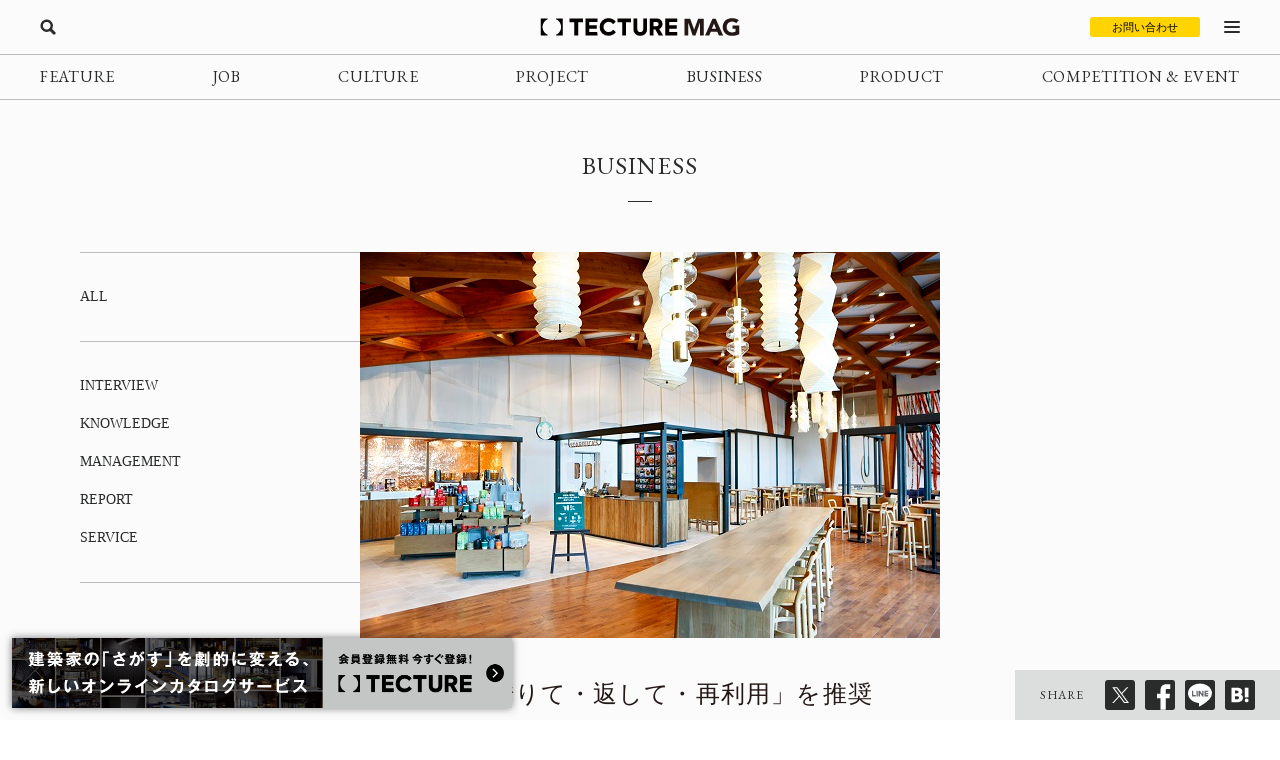

--- FILE ---
content_type: text/html; charset=UTF-8
request_url: https://mag.tecture.jp/business/20211208-47371/
body_size: 25770
content:

<!DOCTYPE html>
<html lang="ja">

<head>
    <meta charset="UTF-8">
    <meta http-equiv="X-UA-Compatible" content="IE=edge">
    <meta name="format-detection" content="telephone=no">
    <meta name="viewport" content="width=device-width, initial-scale=1.0">
    
    
    <!-- Favicon設定 -->
    <link rel="icon" type="image/x-icon" href="https://mag.tecture.jp/wpcms/wp-content/themes/tm_2020/assets/common/img/favicon.ico" />
    <link rel="apple-touch-icon" sizes="180x180" href="https://mag.tecture.jp/wpcms/wp-content/themes/tm_2020/assets/common/img/apple-touch-icon-180x180.png" />
    <link rel="apple-touch-icon" sizes="192x192" href="https://mag.tecture.jp/wpcms/wp-content/themes/tm_2020/assets/common/img/apple-touch-icon-192x192.png" />
    <link rel="manifest" href="https://mag.tecture.jp/wpcms/wp-content/themes/tm_2020/assets/common/img/site.webmanifest" />
    <!-- Favicon設定ここまで -->
    
    <!-- CSSの非同期読み込み -->
    <link rel="preload" href="https://mag.tecture.jp/wpcms/wp-content/themes/tm_2020/assets/common/css/reset.css?ver=1750659624" as="style" onload="this.onload=null;this.rel='stylesheet'">
<noscript><link rel="stylesheet" href="https://mag.tecture.jp/wpcms/wp-content/themes/tm_2020/assets/common/css/reset.css?ver=1750659624"></noscript>
<link rel="preload" href="https://mag.tecture.jp/wpcms/wp-content/themes/tm_2020/assets/common/css/wysiwyg.css?ver=1755051301" as="style" onload="this.onload=null;this.rel='stylesheet'">
<noscript><link rel="stylesheet" href="https://mag.tecture.jp/wpcms/wp-content/themes/tm_2020/assets/common/css/wysiwyg.css?ver=1755051301"></noscript>
<link rel="preload" href="https://mag.tecture.jp/wpcms/wp-content/themes/tm_2020/assets/common/css/cs.css?ver=1755051301" as="style" onload="this.onload=null;this.rel='stylesheet'">
<noscript><link rel="stylesheet" href="https://mag.tecture.jp/wpcms/wp-content/themes/tm_2020/assets/common/css/cs.css?ver=1755051301"></noscript>
<link rel="preload" href="https://mag.tecture.jp/wpcms/wp-content/themes/tm_2020/assets/common/css/style.css?ver=1747033677" as="style" onload="this.onload=null;this.rel='stylesheet'">
<noscript><link rel="stylesheet" href="https://mag.tecture.jp/wpcms/wp-content/themes/tm_2020/assets/common/css/style.css?ver=1747033677"></noscript>
<link rel="preload" href="https://mag.tecture.jp/wpcms/wp-content/themes/tm_2020/assets/common/js/slick/slick.css?ver=1617352796" as="style" onload="this.onload=null;this.rel='stylesheet'">
<noscript><link rel="stylesheet" href="https://mag.tecture.jp/wpcms/wp-content/themes/tm_2020/assets/common/js/slick/slick.css?ver=1617352796"></noscript>
    
    <!-- JavaScript最適化 -->
    <script src="https://cdnjs.cloudflare.com/ajax/libs/jquery/3.7.1/jquery.min.js" integrity="sha512-v2CJ7UaYy4JwqLDIrZUI/4hqeoQieOmAZNXBeQyjo21dadnwR+8ZaIJVT8EE2iyI61OV8e6M8PP2/4hpQINQ/g==" crossorigin="anonymous" referrerpolicy="no-referrer" defer></script>
    <script src="https://cdnjs.cloudflare.com/ajax/libs/jquery-cookie/1.4.1/jquery.cookie.min.js" integrity="sha512-3j3VU6WC5rPQB4Ld1jnLV7Kd5xr+cq9avvhwqzbH/taCRNURoeEpoPBK9pDyeukwSxwRPJ8fDgvYXd6SkaZ2TA==" crossorigin="anonymous" referrerpolicy="no-referrer" defer></script>
    <script type="text/javascript" src="https://mag.tecture.jp/wpcms/wp-content/themes/tm_2020/assets/common/js/slick/slick.min.js" defer></script>
    <script type="text/javascript" src="https://mag.tecture.jp/wpcms/wp-content/themes/tm_2020/assets/common/js/impression.js?ver=2024072371021" defer></script>
    <script type="text/javascript" src="https://mag.tecture.jp/wpcms/wp-content/themes/tm_2020/assets/common/js/script.js?ver=2022112821905" defer></script>
    <script type="text/javascript" src="https://mag.tecture.jp/wpcms/wp-content/themes/tm_2020/assets/common/js/viewport.js?ver=2025061882112" defer></script>
    <script>
        // site_fixed_dateをwindowオブジェクトに設定
        window.siteFixedDate = '20211119';
    </script>
    

 
    
    <!-- Google Tag Manager -->
    <script>(function(w,d,s,l,i){w[l]=w[l]||[];w[l].push({'gtm.start':
    new Date().getTime(),event:'gtm.js'});var f=d.getElementsByTagName(s)[0],
    j=d.createElement(s),dl=l!='dataLayer'?'&l='+l:'';j.async=true;j.src=
    'https://www.googletagmanager.com/gtm.js?id='+i+dl;f.parentNode.insertBefore(j,f);
    })(window,document,'script','dataLayer','GTM-KGR4X5B');</script>
    <!-- End Google Tag Manager -->

    <meta name='facebook-domain-verification' content='hscuyoh867riedc5cyodzumo3otzp4' />

    <!-- Meta Pixel Code -->
    <script>
        !function(f,b,e,v,n,t,s)
        {if(f.fbq)return;n=f.fbq=function(){n.callMethod?
        n.callMethod.apply(n,arguments):n.queue.push(arguments)};
        if(!f._fbq)f._fbq=n;n.push=n;n.loaded=!0;n.version='2.0';
        n.queue=[];t=b.createElement(e);t.async=!0;
        t.src=v;s=b.getElementsByTagName(e)[0];
        s.parentNode.insertBefore(t,s)}(window, document,'script',
        'https://connect.facebook.net/en_US/fbevents.js');
        fbq('init', '180300904283308');
        fbq('track', 'PageView');
    </script>
    <noscript><img height="1" width="1" style="display:none"
    src="https://www.facebook.com/tr?id=180300904283308&ev=PageView&noscript=1"
    /></noscript>
    <!-- End Meta Pixel Code -->


    
<!--META-->

            <meta name="description" content="東京都千代田区に、環境への配慮を強く打ち出したスターバックスの新店舗〈スターバックス コーヒー 皇居外苑 和田倉噴水公園店〉がグランドオープンした。同店舗は、スターバックス世界自然保護基金（WWF）と共同策定した、環境に配慮した店舗のための国際認証「Greener Stores Framework」を取得した日本1号店。環境配慮への観点から、新たなソリューションを試験的に導入・検証する「サステナビリティ ハブ（拠点）」と位置づけられている。
店舗の立地は、環境省が管理する皇居外苑。公園および和田倉休憩所（デザイン監修：丹下健三）の魅力向上を目指し、飲食物などの提供を行う業者の公募が行われ、スターバックス コーヒー ジャパンが今春に選定されていた。2021年7月下旬より、期間限定ストアとしてオープン。12月1日にグランドオープンを迎えた。
〈スターバックス コーヒー 皇居外苑 和田倉噴水公園店〉では、この店舗から出る廃棄物削減の実証実験に軸をおき、リユースを基本とする国内店舗初のサービススタイルを導入。具体的には、フードの陳列は無し。持ち帰り時は繰り返し使える「借りるカップ」の利用を推奨し、店内利用ではマグなどで提供するなど、使い捨てカップの使用をできる限りで削減する。「借りるカップ」という、「借りて・返して・再利用する」循環型プログラムは、11月22日から2022年5月31日まで、東京都内・丸の内エリアのスターバックス10店舗で行われている実証実験を踏まえ、導入されました。
国内のスターバックス店舗と比較して、紙コップの削減目標値は約75％、店舗伝隊では、廃棄物量の約40％削減を目指す。スターバックス コーヒー ジャパンでは、店舗でのさまざまな実証実験や利用者の声から得たラーニングを蓄積し、今後の店舗づくりに活かしていく計画。
店内のインテリアでは、リサイクル素材を積極的に活用。キャンバスや漁網のアート、国産材100％の家具や間伐材を使った什器を導入。さらに、出店工事の際に店舗から出た廃棄物の約85％を、鉄や紙の原材料としてマテリアルリサイクルに回している。
また、感染症への対策などから、自律分散型水循環システムを開発するWOTAと協業し、手洗い可能なクリーンステーションが設置された。

〈スターバックス コーヒー 皇居外苑 和田倉噴水公園店〉店舗概要
所在地：東京都千代田区皇居外苑3-1
面積：401.62m3m²
席数：84席
営業時間：7:00-21:00
開店日：2021年12月1日（水）

カップを「借りて・返して・再利用する」循環型プログラムや、スターバックスが掲げるリソースポジティブカンパニー戦略の詳細は、スターバックス コーヒー ジャパン プレスリリースを参照。

*Greener Stores Framework
包括的な環境性能基準をベースに、世界自然保護基金（WWF）などの専門機関とともに、スターバックスが2018年に策定し、オープンソース化したフレームワーク。スターバックス独自のサステナブルなコーヒー調達ガイドライン「C.A.F.E.プラクティス」の第三者認証機関でもあるSCS Global Servicesがその監査と認証を担う。
スターバックスの直営店舗の設計、建設、運営にいたるまで、環境に配慮した店舗づくりの新たな基準として掲げており、2025年までに世界10,000店舗に展開する予定。





" />
        <meta property="og:description" content="東京都千代田区に、環境への配慮を強く打ち出したスターバックスの新店舗〈スターバックス コーヒー 皇居外苑 和田倉噴水公園店〉がグランドオープンした。同店舗は、スターバックス世界自然保護基金（WWF）と共同策定した、環境に配慮した店舗のための国際認証「Greener Stores Framework」を取得した日本1号店。環境配慮への観点から、新たなソリューションを試験的に導入・検証する「サステナビリティ ハブ（拠点）」と位置づけられている。
店舗の立地は、環境省が管理する皇居外苑。公園および和田倉休憩所（デザイン監修：丹下健三）の魅力向上を目指し、飲食物などの提供を行う業者の公募が行われ、スターバックス コーヒー ジャパンが今春に選定されていた。2021年7月下旬より、期間限定ストアとしてオープン。12月1日にグランドオープンを迎えた。
〈スターバックス コーヒー 皇居外苑 和田倉噴水公園店〉では、この店舗から出る廃棄物削減の実証実験に軸をおき、リユースを基本とする国内店舗初のサービススタイルを導入。具体的には、フードの陳列は無し。持ち帰り時は繰り返し使える「借りるカップ」の利用を推奨し、店内利用ではマグなどで提供するなど、使い捨てカップの使用をできる限りで削減する。「借りるカップ」という、「借りて・返して・再利用する」循環型プログラムは、11月22日から2022年5月31日まで、東京都内・丸の内エリアのスターバックス10店舗で行われている実証実験を踏まえ、導入されました。
国内のスターバックス店舗と比較して、紙コップの削減目標値は約75％、店舗伝隊では、廃棄物量の約40％削減を目指す。スターバックス コーヒー ジャパンでは、店舗でのさまざまな実証実験や利用者の声から得たラーニングを蓄積し、今後の店舗づくりに活かしていく計画。
店内のインテリアでは、リサイクル素材を積極的に活用。キャンバスや漁網のアート、国産材100％の家具や間伐材を使った什器を導入。さらに、出店工事の際に店舗から出た廃棄物の約85％を、鉄や紙の原材料としてマテリアルリサイクルに回している。
また、感染症への対策などから、自律分散型水循環システムを開発するWOTAと協業し、手洗い可能なクリーンステーションが設置された。

〈スターバックス コーヒー 皇居外苑 和田倉噴水公園店〉店舗概要
所在地：東京都千代田区皇居外苑3-1
面積：401.62m3m²
席数：84席
営業時間：7:00-21:00
開店日：2021年12月1日（水）

カップを「借りて・返して・再利用する」循環型プログラムや、スターバックスが掲げるリソースポジティブカンパニー戦略の詳細は、スターバックス コーヒー ジャパン プレスリリースを参照。

*Greener Stores Framework
包括的な環境性能基準をベースに、世界自然保護基金（WWF）などの専門機関とともに、スターバックスが2018年に策定し、オープンソース化したフレームワーク。スターバックス独自のサステナブルなコーヒー調達ガイドライン「C.A.F.E.プラクティス」の第三者認証機関でもあるSCS Global Servicesがその監査と認証を担う。
スターバックスの直営店舗の設計、建設、運営にいたるまで、環境に配慮した店舗づくりの新たな基準として掲げており、2025年までに世界10,000店舗に展開する予定。





" />
    
<meta property="og:image" content="https://magazine-asset.tecture.jp/wpcms/wp-content/uploads/2021/12/08101600/20211201starbucks-wadakura_press01.jpg" />    	<style>img:is([sizes="auto" i], [sizes^="auto," i]) { contain-intrinsic-size: 3000px 1500px }</style>
	
		<!-- All in One SEO Pro 4.9.0 - aioseo.com -->
		<title>環境配慮型のスターバックス コーヒー店舗が皇居外苑 和田倉噴水公園にグランドオープン - TECTURE MAG（テクチャーマガジン） | 空間デザイン・建築メディア</title>
	<meta name="robots" content="max-image-preview:large" />
	<link rel="canonical" href="https://mag.tecture.jp/business/20211208-47371/" />
	<meta name="generator" content="All in One SEO Pro (AIOSEO) 4.9.0" />
		<meta property="og:locale" content="ja_JP" />
		<meta property="og:site_name" content="TECTURE MAG（テクチャーマガジン） |　空間デザイン・建築メディア - TECTURE MAG（テクチャーマガジン）は、建築・インテリアデザインに関わる設計者や建材・プロダクトメーカー各社のクリエイティブな活動を支えるウェブメディアです。" />
		<meta property="og:type" content="article" />
		<meta property="og:title" content="環境配慮型のスターバックス コーヒー店舗が皇居外苑 和田倉噴水公園にグランドオープン - TECTURE MAG（テクチャーマガジン） | 空間デザイン・建築メディア" />
		<meta property="og:url" content="https://mag.tecture.jp/business/20211208-47371/" />
		<meta property="og:image" content="https://magazine-asset.tecture.jp/wpcms/wp-content/uploads/2021/12/08101600/20211201starbucks-wadakura_press01.jpg" />
		<meta property="og:image:secure_url" content="https://magazine-asset.tecture.jp/wpcms/wp-content/uploads/2021/12/08101600/20211201starbucks-wadakura_press01.jpg" />
		<meta property="og:image:width" content="580" />
		<meta property="og:image:height" content="386" />
		<meta property="article:published_time" content="2021-12-08T01:33:08+00:00" />
		<meta property="article:modified_time" content="2023-01-14T06:52:36+00:00" />
		<meta property="article:publisher" content="https://www.facebook.com/tecture1/" />
		<meta name="twitter:card" content="summary_large_image" />
		<meta name="twitter:site" content="@tecture1" />
		<meta name="twitter:title" content="環境配慮型のスターバックス コーヒー店舗が皇居外苑 和田倉噴水公園にグランドオープン - TECTURE MAG（テクチャーマガジン） | 空間デザイン・建築メディア" />
		<meta name="twitter:image" content="https://magazine-asset.tecture.jp/wpcms/wp-content/uploads/2021/12/08101600/20211201starbucks-wadakura_press01.jpg" />
		<script type="application/ld+json" class="aioseo-schema">
			{"@context":"https:\/\/schema.org","@graph":[{"@type":"BreadcrumbList","@id":"https:\/\/mag.tecture.jp\/business\/20211208-47371\/#breadcrumblist","itemListElement":[{"@type":"ListItem","@id":"https:\/\/mag.tecture.jp#listItem","position":1,"name":"Home","item":"https:\/\/mag.tecture.jp","nextItem":{"@type":"ListItem","@id":"https:\/\/mag.tecture.jp\/business\/#listItem","name":"BUSINESS"}},{"@type":"ListItem","@id":"https:\/\/mag.tecture.jp\/business\/#listItem","position":2,"name":"BUSINESS","item":"https:\/\/mag.tecture.jp\/business\/","nextItem":{"@type":"ListItem","@id":"https:\/\/mag.tecture.jp\/tag\/tokyo\/#listItem","name":"Tokyo"},"previousItem":{"@type":"ListItem","@id":"https:\/\/mag.tecture.jp#listItem","name":"Home"}},{"@type":"ListItem","@id":"https:\/\/mag.tecture.jp\/tag\/tokyo\/#listItem","position":3,"name":"Tokyo","item":"https:\/\/mag.tecture.jp\/tag\/tokyo\/","nextItem":{"@type":"ListItem","@id":"https:\/\/mag.tecture.jp\/business\/20211208-47371\/#listItem","name":"\u74b0\u5883\u914d\u616e\u578b\u306e\u30b9\u30bf\u30fc\u30d0\u30c3\u30af\u30b9 \u30b3\u30fc\u30d2\u30fc\u5e97\u8217\u304c\u7687\u5c45\u5916\u82d1 \u548c\u7530\u5009\u5674\u6c34\u516c\u5712\u306b\u30b0\u30e9\u30f3\u30c9\u30aa\u30fc\u30d7\u30f3"},"previousItem":{"@type":"ListItem","@id":"https:\/\/mag.tecture.jp\/business\/#listItem","name":"BUSINESS"}},{"@type":"ListItem","@id":"https:\/\/mag.tecture.jp\/business\/20211208-47371\/#listItem","position":4,"name":"\u74b0\u5883\u914d\u616e\u578b\u306e\u30b9\u30bf\u30fc\u30d0\u30c3\u30af\u30b9 \u30b3\u30fc\u30d2\u30fc\u5e97\u8217\u304c\u7687\u5c45\u5916\u82d1 \u548c\u7530\u5009\u5674\u6c34\u516c\u5712\u306b\u30b0\u30e9\u30f3\u30c9\u30aa\u30fc\u30d7\u30f3","previousItem":{"@type":"ListItem","@id":"https:\/\/mag.tecture.jp\/tag\/tokyo\/#listItem","name":"Tokyo"}}]},{"@type":"Organization","@id":"https:\/\/mag.tecture.jp\/#organization","name":"tecture\u682a\u5f0f\u4f1a\u793e","description":"\u5efa\u7bc9\u30fb\u30a4\u30f3\u30c6\u30ea\u30a2\u306e\u8a2d\u8a08\u696d\u52d9\u306f\u3001\u591a\u5c90\u306b\u308f\u305f\u308a\u8907\u96d1\u3067\u3059\u3002\u73fe\u5728\u3082\u591a\u304f\u306e\u5834\u9762\u3067\u3001\u7d19\u5a92\u4f53\u304c\u4f7f\u308f\u308c\u7d9a\u3051\u3066\u3044\u307e\u3059\u3002TECTURE \u306f\u3001\u30c6\u30af\u30ce\u30ed\u30b8\u30fc\u306e\u529b\u3067\u696d\u52d9\u3092\u52b9\u7387\u5316\u3057\u3001\u8a2d\u8a08\u8005\u304c\u672c\u6765\u306e\u30af\u30ea\u30a8\u30a4\u30c6\u30a3\u30d3\u30c6\u30a3\u3068\u5c02\u9580\u6027\u3092\u767a\u63ee\u3067\u304d\u308b\u74b0\u5883\u3092\u3064\u304f\u308a\u307e\u3059\u3002","url":"https:\/\/mag.tecture.jp\/","sameAs":["https:\/\/www.facebook.com\/tecture1\/","https:\/\/x.com\/tecture1","https:\/\/www.instagram.com\/tecture_official\/","https:\/\/www.threads.com\/@tecture_official"]},{"@type":"WebPage","@id":"https:\/\/mag.tecture.jp\/business\/20211208-47371\/#webpage","url":"https:\/\/mag.tecture.jp\/business\/20211208-47371\/","name":"\u74b0\u5883\u914d\u616e\u578b\u306e\u30b9\u30bf\u30fc\u30d0\u30c3\u30af\u30b9 \u30b3\u30fc\u30d2\u30fc\u5e97\u8217\u304c\u7687\u5c45\u5916\u82d1 \u548c\u7530\u5009\u5674\u6c34\u516c\u5712\u306b\u30b0\u30e9\u30f3\u30c9\u30aa\u30fc\u30d7\u30f3 - TECTURE MAG\uff08\u30c6\u30af\u30c1\u30e3\u30fc\u30de\u30ac\u30b8\u30f3\uff09 | \u7a7a\u9593\u30c7\u30b6\u30a4\u30f3\u30fb\u5efa\u7bc9\u30e1\u30c7\u30a3\u30a2","inLanguage":"ja","isPartOf":{"@id":"https:\/\/mag.tecture.jp\/#website"},"breadcrumb":{"@id":"https:\/\/mag.tecture.jp\/business\/20211208-47371\/#breadcrumblist"},"image":{"@type":"ImageObject","url":"https:\/\/magazine-asset.tecture.jp\/wpcms\/wp-content\/uploads\/2021\/12\/08101600\/20211201starbucks-wadakura_press01.jpg","@id":"https:\/\/mag.tecture.jp\/business\/20211208-47371\/#mainImage","width":580,"height":386,"caption":"\u30b9\u30bf\u30fc\u30d0\u30c3\u30af\u30b9 \u30b3\u30fc\u30d2\u30fc \u7687\u5c45\u5916\u82d1 \u548c\u7530\u5009\u5674\u6c34\u516c\u5712\u5e97 \u5916\u89b3"},"primaryImageOfPage":{"@id":"https:\/\/mag.tecture.jp\/business\/20211208-47371\/#mainImage"},"datePublished":"2021-12-08T10:33:08+09:00","dateModified":"2023-01-14T15:52:36+09:00"},{"@type":"WebSite","@id":"https:\/\/mag.tecture.jp\/#website","url":"https:\/\/mag.tecture.jp\/","name":"TECTURE MAG\uff08\u30c6\u30af\u30c1\u30e3\u30fc\u30de\u30ac\u30b8\u30f3\uff09 |\u3000\u7a7a\u9593\u30c7\u30b6\u30a4\u30f3\u30fb\u5efa\u7bc9\u30e1\u30c7\u30a3\u30a2","description":"TECTURE MAG\uff08\u30c6\u30af\u30c1\u30e3\u30fc\u30de\u30ac\u30b8\u30f3\uff09\u306f\u3001\u5efa\u7bc9\u30fb\u30a4\u30f3\u30c6\u30ea\u30a2\u30c7\u30b6\u30a4\u30f3\u306b\u95a2\u308f\u308b\u8a2d\u8a08\u8005\u3084\u5efa\u6750\u30fb\u30d7\u30ed\u30c0\u30af\u30c8\u30e1\u30fc\u30ab\u30fc\u5404\u793e\u306e\u30af\u30ea\u30a8\u30a4\u30c6\u30a3\u30d6\u306a\u6d3b\u52d5\u3092\u652f\u3048\u308b\u30a6\u30a7\u30d6\u30e1\u30c7\u30a3\u30a2\u3067\u3059\u3002","inLanguage":"ja","publisher":{"@id":"https:\/\/mag.tecture.jp\/#organization"}}]}
		</script>
		<!-- All in One SEO Pro -->

<link rel='stylesheet' id='wp-block-library-css' href='https://mag.tecture.jp/wpcms/wp-includes/css/dist/block-library/style.min.css?ver=6.8.3' type='text/css' media='all' />
<style id='classic-theme-styles-inline-css' type='text/css'>
/*! This file is auto-generated */
.wp-block-button__link{color:#fff;background-color:#32373c;border-radius:9999px;box-shadow:none;text-decoration:none;padding:calc(.667em + 2px) calc(1.333em + 2px);font-size:1.125em}.wp-block-file__button{background:#32373c;color:#fff;text-decoration:none}
</style>
<link rel='stylesheet' id='aioseo/css/src/vue/standalone/blocks/table-of-contents/global.scss-css' href='https://mag.tecture.jp/wpcms/wp-content/plugins/all-in-one-seo-pack-pro/dist/Pro/assets/css/table-of-contents/global.e90f6d47.css?ver=4.9.0' type='text/css' media='all' />
<link rel='stylesheet' id='aioseo/css/src/vue/standalone/blocks/pro/recipe/global.scss-css' href='https://mag.tecture.jp/wpcms/wp-content/plugins/all-in-one-seo-pack-pro/dist/Pro/assets/css/recipe/global.67a3275f.css?ver=4.9.0' type='text/css' media='all' />
<link rel='stylesheet' id='aioseo/css/src/vue/standalone/blocks/pro/product/global.scss-css' href='https://mag.tecture.jp/wpcms/wp-content/plugins/all-in-one-seo-pack-pro/dist/Pro/assets/css/product/global.61066cfb.css?ver=4.9.0' type='text/css' media='all' />
<style id='global-styles-inline-css' type='text/css'>
:root{--wp--preset--aspect-ratio--square: 1;--wp--preset--aspect-ratio--4-3: 4/3;--wp--preset--aspect-ratio--3-4: 3/4;--wp--preset--aspect-ratio--3-2: 3/2;--wp--preset--aspect-ratio--2-3: 2/3;--wp--preset--aspect-ratio--16-9: 16/9;--wp--preset--aspect-ratio--9-16: 9/16;--wp--preset--color--black: #000000;--wp--preset--color--cyan-bluish-gray: #abb8c3;--wp--preset--color--white: #ffffff;--wp--preset--color--pale-pink: #f78da7;--wp--preset--color--vivid-red: #cf2e2e;--wp--preset--color--luminous-vivid-orange: #ff6900;--wp--preset--color--luminous-vivid-amber: #fcb900;--wp--preset--color--light-green-cyan: #7bdcb5;--wp--preset--color--vivid-green-cyan: #00d084;--wp--preset--color--pale-cyan-blue: #8ed1fc;--wp--preset--color--vivid-cyan-blue: #0693e3;--wp--preset--color--vivid-purple: #9b51e0;--wp--preset--gradient--vivid-cyan-blue-to-vivid-purple: linear-gradient(135deg,rgba(6,147,227,1) 0%,rgb(155,81,224) 100%);--wp--preset--gradient--light-green-cyan-to-vivid-green-cyan: linear-gradient(135deg,rgb(122,220,180) 0%,rgb(0,208,130) 100%);--wp--preset--gradient--luminous-vivid-amber-to-luminous-vivid-orange: linear-gradient(135deg,rgba(252,185,0,1) 0%,rgba(255,105,0,1) 100%);--wp--preset--gradient--luminous-vivid-orange-to-vivid-red: linear-gradient(135deg,rgba(255,105,0,1) 0%,rgb(207,46,46) 100%);--wp--preset--gradient--very-light-gray-to-cyan-bluish-gray: linear-gradient(135deg,rgb(238,238,238) 0%,rgb(169,184,195) 100%);--wp--preset--gradient--cool-to-warm-spectrum: linear-gradient(135deg,rgb(74,234,220) 0%,rgb(151,120,209) 20%,rgb(207,42,186) 40%,rgb(238,44,130) 60%,rgb(251,105,98) 80%,rgb(254,248,76) 100%);--wp--preset--gradient--blush-light-purple: linear-gradient(135deg,rgb(255,206,236) 0%,rgb(152,150,240) 100%);--wp--preset--gradient--blush-bordeaux: linear-gradient(135deg,rgb(254,205,165) 0%,rgb(254,45,45) 50%,rgb(107,0,62) 100%);--wp--preset--gradient--luminous-dusk: linear-gradient(135deg,rgb(255,203,112) 0%,rgb(199,81,192) 50%,rgb(65,88,208) 100%);--wp--preset--gradient--pale-ocean: linear-gradient(135deg,rgb(255,245,203) 0%,rgb(182,227,212) 50%,rgb(51,167,181) 100%);--wp--preset--gradient--electric-grass: linear-gradient(135deg,rgb(202,248,128) 0%,rgb(113,206,126) 100%);--wp--preset--gradient--midnight: linear-gradient(135deg,rgb(2,3,129) 0%,rgb(40,116,252) 100%);--wp--preset--font-size--small: 13px;--wp--preset--font-size--medium: 20px;--wp--preset--font-size--large: 36px;--wp--preset--font-size--x-large: 42px;--wp--preset--spacing--20: 0.44rem;--wp--preset--spacing--30: 0.67rem;--wp--preset--spacing--40: 1rem;--wp--preset--spacing--50: 1.5rem;--wp--preset--spacing--60: 2.25rem;--wp--preset--spacing--70: 3.38rem;--wp--preset--spacing--80: 5.06rem;--wp--preset--shadow--natural: 6px 6px 9px rgba(0, 0, 0, 0.2);--wp--preset--shadow--deep: 12px 12px 50px rgba(0, 0, 0, 0.4);--wp--preset--shadow--sharp: 6px 6px 0px rgba(0, 0, 0, 0.2);--wp--preset--shadow--outlined: 6px 6px 0px -3px rgba(255, 255, 255, 1), 6px 6px rgba(0, 0, 0, 1);--wp--preset--shadow--crisp: 6px 6px 0px rgba(0, 0, 0, 1);}:where(.is-layout-flex){gap: 0.5em;}:where(.is-layout-grid){gap: 0.5em;}body .is-layout-flex{display: flex;}.is-layout-flex{flex-wrap: wrap;align-items: center;}.is-layout-flex > :is(*, div){margin: 0;}body .is-layout-grid{display: grid;}.is-layout-grid > :is(*, div){margin: 0;}:where(.wp-block-columns.is-layout-flex){gap: 2em;}:where(.wp-block-columns.is-layout-grid){gap: 2em;}:where(.wp-block-post-template.is-layout-flex){gap: 1.25em;}:where(.wp-block-post-template.is-layout-grid){gap: 1.25em;}.has-black-color{color: var(--wp--preset--color--black) !important;}.has-cyan-bluish-gray-color{color: var(--wp--preset--color--cyan-bluish-gray) !important;}.has-white-color{color: var(--wp--preset--color--white) !important;}.has-pale-pink-color{color: var(--wp--preset--color--pale-pink) !important;}.has-vivid-red-color{color: var(--wp--preset--color--vivid-red) !important;}.has-luminous-vivid-orange-color{color: var(--wp--preset--color--luminous-vivid-orange) !important;}.has-luminous-vivid-amber-color{color: var(--wp--preset--color--luminous-vivid-amber) !important;}.has-light-green-cyan-color{color: var(--wp--preset--color--light-green-cyan) !important;}.has-vivid-green-cyan-color{color: var(--wp--preset--color--vivid-green-cyan) !important;}.has-pale-cyan-blue-color{color: var(--wp--preset--color--pale-cyan-blue) !important;}.has-vivid-cyan-blue-color{color: var(--wp--preset--color--vivid-cyan-blue) !important;}.has-vivid-purple-color{color: var(--wp--preset--color--vivid-purple) !important;}.has-black-background-color{background-color: var(--wp--preset--color--black) !important;}.has-cyan-bluish-gray-background-color{background-color: var(--wp--preset--color--cyan-bluish-gray) !important;}.has-white-background-color{background-color: var(--wp--preset--color--white) !important;}.has-pale-pink-background-color{background-color: var(--wp--preset--color--pale-pink) !important;}.has-vivid-red-background-color{background-color: var(--wp--preset--color--vivid-red) !important;}.has-luminous-vivid-orange-background-color{background-color: var(--wp--preset--color--luminous-vivid-orange) !important;}.has-luminous-vivid-amber-background-color{background-color: var(--wp--preset--color--luminous-vivid-amber) !important;}.has-light-green-cyan-background-color{background-color: var(--wp--preset--color--light-green-cyan) !important;}.has-vivid-green-cyan-background-color{background-color: var(--wp--preset--color--vivid-green-cyan) !important;}.has-pale-cyan-blue-background-color{background-color: var(--wp--preset--color--pale-cyan-blue) !important;}.has-vivid-cyan-blue-background-color{background-color: var(--wp--preset--color--vivid-cyan-blue) !important;}.has-vivid-purple-background-color{background-color: var(--wp--preset--color--vivid-purple) !important;}.has-black-border-color{border-color: var(--wp--preset--color--black) !important;}.has-cyan-bluish-gray-border-color{border-color: var(--wp--preset--color--cyan-bluish-gray) !important;}.has-white-border-color{border-color: var(--wp--preset--color--white) !important;}.has-pale-pink-border-color{border-color: var(--wp--preset--color--pale-pink) !important;}.has-vivid-red-border-color{border-color: var(--wp--preset--color--vivid-red) !important;}.has-luminous-vivid-orange-border-color{border-color: var(--wp--preset--color--luminous-vivid-orange) !important;}.has-luminous-vivid-amber-border-color{border-color: var(--wp--preset--color--luminous-vivid-amber) !important;}.has-light-green-cyan-border-color{border-color: var(--wp--preset--color--light-green-cyan) !important;}.has-vivid-green-cyan-border-color{border-color: var(--wp--preset--color--vivid-green-cyan) !important;}.has-pale-cyan-blue-border-color{border-color: var(--wp--preset--color--pale-cyan-blue) !important;}.has-vivid-cyan-blue-border-color{border-color: var(--wp--preset--color--vivid-cyan-blue) !important;}.has-vivid-purple-border-color{border-color: var(--wp--preset--color--vivid-purple) !important;}.has-vivid-cyan-blue-to-vivid-purple-gradient-background{background: var(--wp--preset--gradient--vivid-cyan-blue-to-vivid-purple) !important;}.has-light-green-cyan-to-vivid-green-cyan-gradient-background{background: var(--wp--preset--gradient--light-green-cyan-to-vivid-green-cyan) !important;}.has-luminous-vivid-amber-to-luminous-vivid-orange-gradient-background{background: var(--wp--preset--gradient--luminous-vivid-amber-to-luminous-vivid-orange) !important;}.has-luminous-vivid-orange-to-vivid-red-gradient-background{background: var(--wp--preset--gradient--luminous-vivid-orange-to-vivid-red) !important;}.has-very-light-gray-to-cyan-bluish-gray-gradient-background{background: var(--wp--preset--gradient--very-light-gray-to-cyan-bluish-gray) !important;}.has-cool-to-warm-spectrum-gradient-background{background: var(--wp--preset--gradient--cool-to-warm-spectrum) !important;}.has-blush-light-purple-gradient-background{background: var(--wp--preset--gradient--blush-light-purple) !important;}.has-blush-bordeaux-gradient-background{background: var(--wp--preset--gradient--blush-bordeaux) !important;}.has-luminous-dusk-gradient-background{background: var(--wp--preset--gradient--luminous-dusk) !important;}.has-pale-ocean-gradient-background{background: var(--wp--preset--gradient--pale-ocean) !important;}.has-electric-grass-gradient-background{background: var(--wp--preset--gradient--electric-grass) !important;}.has-midnight-gradient-background{background: var(--wp--preset--gradient--midnight) !important;}.has-small-font-size{font-size: var(--wp--preset--font-size--small) !important;}.has-medium-font-size{font-size: var(--wp--preset--font-size--medium) !important;}.has-large-font-size{font-size: var(--wp--preset--font-size--large) !important;}.has-x-large-font-size{font-size: var(--wp--preset--font-size--x-large) !important;}
:where(.wp-block-post-template.is-layout-flex){gap: 1.25em;}:where(.wp-block-post-template.is-layout-grid){gap: 1.25em;}
:where(.wp-block-columns.is-layout-flex){gap: 2em;}:where(.wp-block-columns.is-layout-grid){gap: 2em;}
:root :where(.wp-block-pullquote){font-size: 1.5em;line-height: 1.6;}
</style>
<link rel="https://api.w.org/" href="https://mag.tecture.jp/wp-json/" /><link rel="alternate" title="JSON" type="application/json" href="https://mag.tecture.jp/wp-json/wp/v2/business/47371" /><link rel='shortlink' href='https://mag.tecture.jp/?p=47371' />
<link rel="alternate" title="oEmbed (JSON)" type="application/json+oembed" href="https://mag.tecture.jp/wp-json/oembed/1.0/embed?url=https%3A%2F%2Fmag.tecture.jp%2Fbusiness%2F20211208-47371%2F" />
<link rel="alternate" title="oEmbed (XML)" type="text/xml+oembed" href="https://mag.tecture.jp/wp-json/oembed/1.0/embed?url=https%3A%2F%2Fmag.tecture.jp%2Fbusiness%2F20211208-47371%2F&#038;format=xml" />
</head>

<body data-rsssl=1 class="wp-singular business-template-default single single-business postid-47371 wp-theme-tm_2020">
    <!-- Google Tag Manager (noscript) -->
    <noscript><iframe src="https://www.googletagmanager.com/ns.html?id=GTM-KGR4X5B"
    height="0" width="0" style="display:none;visibility:hidden"></iframe></noscript>
    <!-- End Google Tag Manager (noscript) -->

    <div id="wrap">

          
        
<div class="modal_wrap modal_megamenu_wrap">
    <div class="modal_inner">
        <div class="block block_top_left">
            <div class="category">
                <div class="ttl cs_ff_en2">CATEGORY</div>
                <nav class="menu-megamenu1-container cs_ff_en1">
                    <ul class="menu-gnav menu"><li id="menu-item-479" class="menu-item menu-item-type-post_type_archive menu-item-object-feature menu-item-479"><a href="https://mag.tecture.jp/feature/">FEATURE</a></li>
<li id="menu-item-19820" class="menu-item menu-item-type-post_type_archive menu-item-object-job menu-item-19820"><a href="https://mag.tecture.jp/job/">JOB</a></li>
<li id="menu-item-948" class="menu-item menu-item-type-post_type_archive menu-item-object-culture menu-item-948"><a href="https://mag.tecture.jp/culture/">CULTURE</a></li>
<li id="menu-item-554" class="menu-item menu-item-type-post_type_archive menu-item-object-project menu-item-554"><a href="https://mag.tecture.jp/project/">PROJECT</a></li>
<li id="menu-item-555" class="menu-item menu-item-type-post_type_archive menu-item-object-business menu-item-555"><a href="https://mag.tecture.jp/business/">BUSINESS</a></li>
<li id="menu-item-556" class="menu-item menu-item-type-post_type_archive menu-item-object-product menu-item-556"><a href="https://mag.tecture.jp/product/">PRODUCT</a></li>
<li id="menu-item-557" class="menu-item menu-item-type-post_type_archive menu-item-object-event menu-item-557"><a href="https://mag.tecture.jp/event/">COMPETITION &#038; EVENT</a></li>
</ul>                </nav>
            </div>

            <div class="othercontents1">
                <div class="ttl cs_ff_en2">CONTENTS</div>
                <nav class="menu-megamenu2-container cs_ff_en1">
                <ul class="menu-megamenu2 menu"><li id="menu-item-618" class="menu-item menu-item-type-post_type menu-item-object-page menu-item-618"><a href="https://mag.tecture.jp/about/">ABOUT</a></li>
<li id="menu-item-1617" class="menu-item menu-item-type-post_type menu-item-object-page menu-item-1617"><a href="https://mag.tecture.jp/contact/">CONTACT</a></li>
</ul>                </nav>
            </div>
        </div>
        <div class="block block_top_right">
            <div class="othercontents1">
                <div class="ttl cs_ff_en2">OTHER SERVICE</div>
                <nav class="menu-megamenu2-container cs_ff_en1">
                    <a class="on-megamenu" style="width:160px;" href="https://www.tecture.jp/?utm_campaign=on-megamenu&utm_source=mag&utm_medium=Referral" target="_blank">
                        <svg viewBox="0 0 131 16" xmlns="http://www.w3.org/2000/svg" fill="#000">
<path d="M32.1043 15.7291V3.6032H27.4829V0.271484H40.3656V3.6032H35.7851V15.7291H32.1043Z" />
<path d="M54.1888 15.7291H42.8194V0.271484H54.1888V3.48698H46.4593V6.35381H53.6163V9.56931H46.4593V12.5136H54.1479V15.7291H54.1888Z" />
<path d="M64.6994 15.9613C62.3274 15.9613 60.3234 15.2252 58.7284 13.753C57.1334 12.2809 56.3155 10.3826 56.3155 8.05811C56.3155 5.73366 57.1334 3.79661 58.7693 2.28571C60.4052 0.774818 62.4092 0 64.7403 0C66.1717 0 67.5213 0.271186 68.7483 0.8523C69.9752 1.43341 70.9976 2.16949 71.7337 3.13801L69.3617 5.42373C68.1348 4.02906 66.6625 3.29298 64.9448 3.29298C63.5952 3.29298 62.4501 3.75787 61.5094 4.64891C60.5688 5.53995 60.078 6.66344 60.078 8.01937C60.078 9.33656 60.5279 10.46 61.4685 11.3123C62.4092 12.2034 63.5543 12.6295 64.9039 12.6295C66.6625 12.6295 68.1757 11.9322 69.4435 10.4988L71.8973 12.6683C71.1203 13.6755 70.0979 14.4504 68.83 15.0315C67.5622 15.6513 66.1717 15.9613 64.6994 15.9613Z" />
<path d="M78.0319 15.7291V3.6032H73.4105V0.271484H86.2932V3.6032H81.7127V15.7291H78.0319Z" />
<path d="M95.2906 16.0003C93.4502 16.0003 91.8961 15.4967 90.6283 14.4894C89.3605 13.4821 88.747 11.9712 88.747 9.91797V0.271484H92.4278V9.76301C92.4278 10.6928 92.6731 11.4289 93.2048 11.9325C93.6956 12.4361 94.4317 12.6686 95.3315 12.6686C96.1903 12.6686 96.8856 12.4361 97.4172 11.9325C97.9489 11.4289 98.1943 10.7315 98.1943 9.80175V0.271484H101.875V9.91797C101.875 11.9325 101.262 13.4434 100.035 14.4894C98.7259 15.4967 97.1718 16.0003 95.2906 16.0003Z" />
<path d="M117.171 15.7291H112.917L109.727 10.3441H107.969V15.7291H104.329V0.271484H110.832C112.713 0.271484 114.144 0.736375 115.126 1.7049C116.107 2.63468 116.598 3.83565 116.598 5.26906C116.598 6.31507 116.312 7.20611 115.78 8.01967C115.248 8.83323 114.471 9.45308 113.449 9.84049L117.171 15.7291ZM110.791 3.44824H107.969V7.28359H110.545C111.281 7.28359 111.854 7.08989 112.222 6.74122C112.631 6.39255 112.795 5.92766 112.795 5.34655C112.795 4.80417 112.631 4.33928 112.263 3.99061C111.895 3.64194 111.404 3.44824 110.791 3.44824Z" />
<path d="M130.667 15.7291H119.297V0.271484H130.667V3.48698H122.937V6.35381H130.094V9.56931H122.937V12.5136H130.626V15.7291H130.667Z" />
<path d="M1.63589 7.98093C1.63589 5.19158 3.63985 1.85986 6.33907 1.08504C6.46176 1.0463 6.54356 0.968821 6.54356 0.891339V0.50393C6.54356 0.387707 6.42087 0.271484 6.29817 0.271484H0.245383C0.122692 0.271484 0 0.387707 0 0.50393V15.4967C0 15.6129 0.122692 15.7291 0.245383 15.7291H6.29817C6.42087 15.7291 6.54356 15.6129 6.54356 15.4967V15.1093C6.54356 14.993 6.46176 14.9156 6.37997 14.8768C3.63985 14.1407 1.63589 10.809 1.63589 7.98093Z" />
<path d="M19.4262 7.98093C19.4262 10.809 17.4222 14.102 14.723 14.8768C14.6412 14.9156 14.5594 14.993 14.5594 15.1093V15.4967C14.5594 15.6129 14.6821 15.7291 14.8048 15.7291H20.8576C20.9803 15.7291 21.103 15.6129 21.103 15.4967V0.50393C21.103 0.387707 20.9803 0.271484 20.8576 0.271484H14.7639C14.6412 0.271484 14.5185 0.387707 14.5185 0.50393V0.891339C14.5185 1.00756 14.6003 1.08504 14.6821 1.12378C17.4222 1.85986 19.4262 5.19158 19.4262 7.98093Z" />
</svg>
                    </a>
                </nav>
            </div>
            <div class="followus">
                <div class="ttl cs_ff_en2">FOLLOW US</div>
                <nav class="menu-snsnav-container">
                <ul class="menu-sns menu"><li id="menu-item-1042" class="yt menu-item menu-item-type-custom menu-item-object-custom menu-item-1042"><a target="_blank" href="https://www.youtube.com/channel/UCIogLuLLvO7cTbqb34N1AVg/">YouTube</a></li>
<li id="menu-item-24" class="in menu-item menu-item-type-custom menu-item-object-custom menu-item-24"><a target="_blank" href="https://www.instagram.com/tecture_official/">Instagram</a></li>
<li id="menu-item-25" class="tw menu-item menu-item-type-custom menu-item-object-custom menu-item-25"><a target="_blank" href="https://twitter.com/tecture1">Twitter</a></li>
<li id="menu-item-26" class="fb menu-item menu-item-type-custom menu-item-object-custom menu-item-26"><a target="_blank" href="https://www.facebook.com/tecture1/">Facebook</a></li>
<li id="menu-item-23545" class="pi menu-item menu-item-type-custom menu-item-object-custom menu-item-23545"><a target="_blank" href="https://www.pinterest.jp/tecture_official/">Pinterest</a></li>
</ul>                </nav>
            </div>
        </div>
        <div class="block block_bottom">
            <div class="populartags cs_none_sp">
                <div class="ttl cs_ff_en2">POPULAR TAGS</div>
                <ul class="list">
                <li><a href="https://mag.tecture.jp/tag/%e6%9d%b1%e4%ba%ac/">東京</a></li><li><a href="https://mag.tecture.jp/tag/%e3%83%aa%e3%83%8e%e3%83%99%e3%83%bc%e3%82%b7%e3%83%a7%e3%83%b3/">リノベーション</a></li><li><a href="https://mag.tecture.jp/tag/renovation/">Renovation</a></li><li><a href="https://mag.tecture.jp/tag/tokyo/">Tokyo</a></li><li><a href="https://mag.tecture.jp/tag/global-project/">海外建築</a></li><li><a href="https://mag.tecture.jp/tag/wood/">Wood</a></li><li><a href="https://mag.tecture.jp/tag/%e6%9c%a8%e9%80%a0/">木造</a></li><li><a href="https://mag.tecture.jp/tag/youtube/">YouTube</a></li><li><a href="https://mag.tecture.jp/tag/%e5%8b%95%e7%94%bb/">動画</a></li><li><a href="https://mag.tecture.jp/tag/%e5%b1%95%e8%a6%a7%e4%bc%9a/">展覧会</a></li><li><a href="https://mag.tecture.jp/tag/global-architecture/">海外</a></li><li><a href="https://mag.tecture.jp/tag/art/">Art</a></li><li><a href="https://mag.tecture.jp/tag/%e6%88%b8%e5%bb%ba%e4%bd%8f%e5%ae%85/">戸建住宅</a></li><li><a href="https://mag.tecture.jp/tag/design/">Design</a></li><li><a href="https://mag.tecture.jp/tag/%e3%82%b5%e3%82%b9%e3%83%86%e3%83%8a%e3%83%96%e3%83%ab/">サステナブル</a></li><li><a href="https://mag.tecture.jp/tag/%e8%87%aa%e7%84%b6/">自然</a></li><li><a href="https://mag.tecture.jp/tag/residential/">Residential</a></li><li><a href="https://mag.tecture.jp/tag/%e9%96%8b%e6%a5%ad/">開業</a></li><li><a href="https://mag.tecture.jp/tag/%e6%b5%b7%e5%a4%96/">海外</a></li><li><a href="https://mag.tecture.jp/tag/hotel/">Hotel</a></li><li><a href="https://mag.tecture.jp/tag/job/">Job</a></li><li><a href="https://mag.tecture.jp/tag/%e4%b8%ad%e5%9b%bd/">中国</a></li><li><a href="https://mag.tecture.jp/tag/%e6%8e%a1%e7%94%a8/">採用</a></li><li><a href="https://mag.tecture.jp/tag/recruit/">Recruit</a></li><li><a href="https://mag.tecture.jp/tag/rc%e9%80%a0/">RC造</a></li><li><a href="https://mag.tecture.jp/tag/%e3%83%9b%e3%83%86%e3%83%ab/">ホテル</a></li><li><a href="https://mag.tecture.jp/tag/cafe/">Cafe</a></li><li><a href="https://mag.tecture.jp/tag/%e5%ae%b6%e5%85%b7/">家具</a></li><li><a href="https://mag.tecture.jp/tag/%e5%a4%a7%e9%98%aa/">大阪</a></li><li><a href="https://mag.tecture.jp/tag/%e3%82%ab%e3%83%95%e3%82%a7/">カフェ</a></li>                </ul>
                <a class="btn_more cs_ff_en1 cs_e_op" href="https://mag.tecture.jp/tags/">VIEW ALL TAGS</a>
            </div>
            <div class="othercontents2">
                <nav class="menu-megamenu3-container">
                <ul class="menu-contact menu"><li id="menu-item-96322" class="menu-item menu-item-type-custom menu-item-object-custom menu-item-96322"><a target="_blank" href="https://share.hsforms.com/1yzON90zMShuhbK2yEx5wDQce6bs">広告掲載について</a></li>
<li id="menu-item-96321" class="menu-item menu-item-type-custom menu-item-object-custom menu-item-96321"><a target="_blank" href="https://share.hsforms.com/1jClkpNtRQai5SdSeVWPc_Qce6bs">事例掲載について</a></li>
<li id="menu-item-96320" class="menu-item menu-item-type-custom menu-item-object-custom menu-item-96320"><a target="_blank" href="https://share.hsforms.com/1C-ly-dIHSHaK9hvW-2mcEAce6bs">求人掲載について</a></li>
<li id="menu-item-96324" class="menu-item menu-item-type-custom menu-item-object-custom menu-item-96324"><a target="_blank" href="https://share.hsforms.com/1OOH9zDfhTwGn651-lLCv_wce6bs">取材依頼について</a></li>
</ul>                </nav>
            </div>
            <div class="copyright cs_ff_en1">&copy;tecture.inc. All Right Reserved.</div>
        </div>
    </div>
</div>
        
<div class="modal_wrap modal_search_sp_wrap">
    <div class="modal_inner">
        <div class="block">
            <div class="search">
                <form method="get" id="searchform" action="https://mag.tecture.jp">
                    <input type="hidden" name="post_type[]" value="feature">
                    <input type="hidden" name="post_type[]" value="culture">
                    <input type="hidden" name="post_type[]" value="project">
                    <input type="hidden" name="post_type[]" value="business">
                    <input type="hidden" name="post_type[]" value="product">
                    <input type="hidden" name="post_type[]" value="event">
                    <input type="hidden" name="post_type[]" value="job">
                    <input class="keyword" type="text" name="s" value="" placeholder="SEARCH">
                    <input class="btn_submit cs_e_op" type="submit" value="">
                </form>
            </div>
            <div class="populartags">
                <div class="ttl cs_ff_en2">POPULAR TAGS</div>
                <ul class="list">
                    <li><a href="https://mag.tecture.jp/tag/%e6%9d%b1%e4%ba%ac/">東京</a></li><li><a href="https://mag.tecture.jp/tag/%e3%83%aa%e3%83%8e%e3%83%99%e3%83%bc%e3%82%b7%e3%83%a7%e3%83%b3/">リノベーション</a></li><li><a href="https://mag.tecture.jp/tag/renovation/">Renovation</a></li><li><a href="https://mag.tecture.jp/tag/tokyo/">Tokyo</a></li><li><a href="https://mag.tecture.jp/tag/global-project/">海外建築</a></li><li><a href="https://mag.tecture.jp/tag/wood/">Wood</a></li><li><a href="https://mag.tecture.jp/tag/%e6%9c%a8%e9%80%a0/">木造</a></li><li><a href="https://mag.tecture.jp/tag/youtube/">YouTube</a></li><li><a href="https://mag.tecture.jp/tag/%e5%8b%95%e7%94%bb/">動画</a></li><li><a href="https://mag.tecture.jp/tag/%e5%b1%95%e8%a6%a7%e4%bc%9a/">展覧会</a></li><li><a href="https://mag.tecture.jp/tag/global-architecture/">海外</a></li><li><a href="https://mag.tecture.jp/tag/art/">Art</a></li><li><a href="https://mag.tecture.jp/tag/%e6%88%b8%e5%bb%ba%e4%bd%8f%e5%ae%85/">戸建住宅</a></li><li><a href="https://mag.tecture.jp/tag/design/">Design</a></li><li><a href="https://mag.tecture.jp/tag/%e3%82%b5%e3%82%b9%e3%83%86%e3%83%8a%e3%83%96%e3%83%ab/">サステナブル</a></li><li><a href="https://mag.tecture.jp/tag/%e8%87%aa%e7%84%b6/">自然</a></li><li><a href="https://mag.tecture.jp/tag/residential/">Residential</a></li><li><a href="https://mag.tecture.jp/tag/%e9%96%8b%e6%a5%ad/">開業</a></li><li><a href="https://mag.tecture.jp/tag/%e6%b5%b7%e5%a4%96/">海外</a></li><li><a href="https://mag.tecture.jp/tag/hotel/">Hotel</a></li><li><a href="https://mag.tecture.jp/tag/job/">Job</a></li><li><a href="https://mag.tecture.jp/tag/%e4%b8%ad%e5%9b%bd/">中国</a></li><li><a href="https://mag.tecture.jp/tag/%e6%8e%a1%e7%94%a8/">採用</a></li><li><a href="https://mag.tecture.jp/tag/recruit/">Recruit</a></li><li><a href="https://mag.tecture.jp/tag/rc%e9%80%a0/">RC造</a></li><li><a href="https://mag.tecture.jp/tag/%e3%83%9b%e3%83%86%e3%83%ab/">ホテル</a></li><li><a href="https://mag.tecture.jp/tag/cafe/">Cafe</a></li><li><a href="https://mag.tecture.jp/tag/%e5%ae%b6%e5%85%b7/">家具</a></li><li><a href="https://mag.tecture.jp/tag/%e5%a4%a7%e9%98%aa/">大阪</a></li><li><a href="https://mag.tecture.jp/tag/%e3%82%ab%e3%83%95%e3%82%a7/">カフェ</a></li>                </ul>
                <a class="btn_more cs_ff_en1 cs_e_op" href="https://mag.tecture.jp/tags/">VIEW ALL TAGS</a>
            </div>
        </div>
    </div>
</div>
        
        <header>
            <div class="block_top">
                <div class="header_inner">
                    <div class="site_ttl">
  <a class="cs_e_op" href="https://mag.tecture.jp">
    <img class="cs_img_full" src="https://mag.tecture.jp/wpcms/wp-content/themes/tm_2020/assets/common/img/logo/tm_1.svg"
      alt="TECTURE MAG">
  </a>
</div>
                    <a class="btn_contact" href="https://mag.tecture.jp/contact/"><span>お問い合わせ</span></a>
                    <button type="button" class="btn_toggle_search cs_e_op" aria-label="検索を開く">
                        <div><span><span></span></span></div>
                    </button>
                    <button type="button" class="btn_toggle_megamenu cs_e_op" aria-label="メニューを開く">
                        <div><span><span></span></span></div>
                    </button>
                    
<div class="modal_search_pc_wrap">
    <div class="modal_inner">
        <div class="search">
            <form method="get" id="searchform" action="https://mag.tecture.jp">
                <input type="hidden" name="post_type[]" value="feature">
                <input type="hidden" name="post_type[]" value="culture">
                <input type="hidden" name="post_type[]" value="project">
                <input type="hidden" name="post_type[]" value="business">
                <input type="hidden" name="post_type[]" value="product">
                <input type="hidden" name="post_type[]" value="event">
                <input type="hidden" name="post_type[]" value="job">
                <input class="keyword" type="text" name="s" value="" placeholder="SEARCH">
                <input class="btn_submit cs_e_op" type="submit" value="">
            </form>
        </div>
    </div>
</div>
                </div>
            </div>
            <div class="block_bottom">
                <div class="header_inner">
                    <nav class="menu-gnav1-container cs_none_sp">   
    <ul class="menu-gnav-1 menu cs_ff_en1"><li class="menu-item menu-item-type-post_type_archive menu-item-object-feature menu-item-479"><a href="https://mag.tecture.jp/feature/">FEATURE</a></li>
<li class="menu-item menu-item-type-post_type_archive menu-item-object-job menu-item-19820"><a href="https://mag.tecture.jp/job/">JOB</a></li>
<li class="menu-item menu-item-type-post_type_archive menu-item-object-culture menu-item-948"><a href="https://mag.tecture.jp/culture/">CULTURE</a></li>
<li class="menu-item menu-item-type-post_type_archive menu-item-object-project menu-item-554"><a href="https://mag.tecture.jp/project/">PROJECT</a></li>
<li class="menu-item menu-item-type-post_type_archive menu-item-object-business menu-item-555"><a href="https://mag.tecture.jp/business/">BUSINESS</a></li>
<li class="menu-item menu-item-type-post_type_archive menu-item-object-product menu-item-556"><a href="https://mag.tecture.jp/product/">PRODUCT</a></li>
<li class="menu-item menu-item-type-post_type_archive menu-item-object-event menu-item-557"><a href="https://mag.tecture.jp/event/">COMPETITION &#038; EVENT</a></li>
</ul></nav>
    
<nav class="menu-gnav1-container cs_none_pc">
    <ul>
        <li class="all"><a href="https://mag.tecture.jp/business/"><span>ALL</span></a></li>
        	<li class="cat-item cat-item-378"><a href="https://mag.tecture.jp/business/business_cat/interview/">INTERVIEW</a>
</li>
	<li class="cat-item cat-item-10807"><a href="https://mag.tecture.jp/business/business_cat/knowledge/">KNOWLEDGE</a>
</li>
	<li class="cat-item cat-item-694"><a href="https://mag.tecture.jp/business/business_cat/management/">MANAGEMENT</a>
</li>
	<li class="cat-item cat-item-380"><a href="https://mag.tecture.jp/business/business_cat/report/">REPORT</a>
</li>
	<li class="cat-item cat-item-379"><a href="https://mag.tecture.jp/business/business_cat/service/">SERVICE</a>
</li>
    </ul>
    </nav>                </div>
            </div>
        </header>

        <div id="contents_wrap">

<script>dataLayer.push({article_title:"環境配慮型のスターバックス コーヒー店舗が皇居外苑 和田倉噴水公園にグランドオープン",article_slug:"47371",article_published_at:"2021-12-08",article_type:"article",is_ad:"0",location:"other",});</script>

<section class="cs_sec_wrap sec_post_wrap post_business">
    <div class="cs_sec_inner">
        <div class="cs_ttl_1 cs_ff_en1"><span>BUSINESS</span></div>
    </div>
    <div class="cs_sec_inner cs_sec_inner_flex">
        <div class="cs_sec_inner_flex_75">
                        <div class="post_mv_wrap size_contain">
                <img src="https://magazine-asset.tecture.jp/wpcms/wp-content/uploads/2021/12/08101559/20211201starbucks-wadakura_press0.jpg" alt="環境配慮型のスターバックス コーヒー店舗が皇居外苑 和田倉噴水公園にグランドオープン">
                            </div>
            
            <div class="post_detail_wrap">
                <h1 class="ttl ttl_en cs_ff_en1">
      カップは「借りて・返して・再利用」を推奨  </h1>

<h2 class="ttl ttl_ja">
    環境配慮型のスターバックス コーヒー店舗が皇居外苑 和田倉噴水公園にグランドオープン  </h2>
                <div class="publish_time cs_ff_en2" data-as="">
  <a class="cat cs_e_op" href="https://mag.tecture.jp/business/">
    BUSINESS  </a>
  <time class="date" datetime="2021-12-08T10:33:08+09:00">
    2021.12.08  </time>
</div>                
            </div>
            
                        <div class="cs_post_wysiwyg post_freearea_wrap">
                <p>東京都千代田区・皇居前に、環境への配慮を強く打ち出したスターバックスの店舗がオープンしました。</p>
<p>店舗の立地は、環境省が管理する皇居外苑。公園および和田倉休憩所の魅力向上を目指し、飲食物などの提供を行う業者の公募が行われ、スターバックス コーヒー ジャパンが今春に選定されていました。<br />
2021年7月下旬より、期間限定ストアとしてオープン。12月1日にグランドオープンを迎えたものです。</p>
<div id="attachment_47373" style="width: 590px" class="wp-caption alignnone"><img aria-describedby="caption-attachment-47373" loading="lazy" decoding="async" class="wp-image-47373 size-full" src="https://magazine-asset.tecture.jp/wpcms/wp-content/uploads/2021/12/08101600/20211201starbucks-wadakura_press01.jpg" alt="スターバックス コーヒー 皇居外苑 和田倉噴水公園店 外観" width="580" height="386" srcset="https://magazine-asset.tecture.jp/wpcms/wp-content/uploads/2021/12/08101600/20211201starbucks-wadakura_press01.jpg 580w, https://magazine-asset.tecture.jp/wpcms/wp-content/uploads/2021/12/08101600/20211201starbucks-wadakura_press01-200x133.jpg 200w" sizes="auto, (max-width: 580px) 100vw, 580px" /><p id="caption-attachment-47373" class="wp-caption-text">〈スターバックス コーヒー 皇居外苑 和田倉噴水公園店〉外観</p></div>
<p>〈スターバックス コーヒー 皇居外苑 和田倉噴水公園店〉は、スターバックスが世界自然保護基金（WWF）と共同策定した、環境に配慮した店舗のための国際認証「Greener Stores Framework」[*]を取得した日本1号店。環境配慮への観点から、新たなソリューションを試験的に導入・検証する「サステナビリティ ハブ（拠点）」と位置づけられています。</p>
<p><img loading="lazy" decoding="async" class="alignnone size-full wp-image-47374" src="https://magazine-asset.tecture.jp/wpcms/wp-content/uploads/2021/12/08101606/20211201starbucks-wadakura_press03.jpg" alt="スターバックス コーヒー 皇居外苑 和田倉噴水公園店での取り組み" width="920" height="517" srcset="https://magazine-asset.tecture.jp/wpcms/wp-content/uploads/2021/12/08101606/20211201starbucks-wadakura_press03.jpg 920w, https://magazine-asset.tecture.jp/wpcms/wp-content/uploads/2021/12/08101606/20211201starbucks-wadakura_press03-900x506.jpg 900w, https://magazine-asset.tecture.jp/wpcms/wp-content/uploads/2021/12/08101606/20211201starbucks-wadakura_press03-768x432.jpg 768w, https://magazine-asset.tecture.jp/wpcms/wp-content/uploads/2021/12/08101606/20211201starbucks-wadakura_press03-200x112.jpg 200w" sizes="auto, (max-width: 920px) 100vw, 920px" /></p>
<p>開業当月の12月は、店舗から出る廃棄物削減の実証実験に軸をおき、リユースを基本とする国内店舗初のサービススタイルを導入。具体的には、フードの陳列は無し。持ち帰り時は繰り返し使える「借りるカップ」の利用を推奨し、店内利用ではマグなどで提供するなど、使い捨てカップの使用を削減をします。</p>
<p>この「借りるカップ」という、「借りて・返して・再利用する」循環型プログラムは、11月22日から2022年5月31日まで、東京都内・丸の内エリアのスターバックス10店舗で行われている実証実験を踏まえ、導入されました。</p>
<p><img loading="lazy" decoding="async" class="alignnone size-full wp-image-47378" src="https://magazine-asset.tecture.jp/wpcms/wp-content/uploads/2021/12/08101611/20211201starbucks-wadakura_press07.jpg" alt="「借りて・返して・再利用する」循環型プログラム" width="580" height="408" srcset="https://magazine-asset.tecture.jp/wpcms/wp-content/uploads/2021/12/08101611/20211201starbucks-wadakura_press07.jpg 580w, https://magazine-asset.tecture.jp/wpcms/wp-content/uploads/2021/12/08101611/20211201starbucks-wadakura_press07-200x141.jpg 200w" sizes="auto, (max-width: 580px) 100vw, 580px" /></p>
<p><img loading="lazy" decoding="async" class="alignnone size-full wp-image-47379" src="https://magazine-asset.tecture.jp/wpcms/wp-content/uploads/2021/12/08101612/20211201starbucks-wadakura_press08.jpg" alt="「借りて・返して・再利用する」循環型プログラム" width="400" height="493" srcset="https://magazine-asset.tecture.jp/wpcms/wp-content/uploads/2021/12/08101612/20211201starbucks-wadakura_press08.jpg 400w, https://magazine-asset.tecture.jp/wpcms/wp-content/uploads/2021/12/08101612/20211201starbucks-wadakura_press08-162x200.jpg 162w" sizes="auto, (max-width: 400px) 100vw, 400px" /></p>
<p><img loading="lazy" decoding="async" class="alignnone size-full wp-image-47380" src="https://magazine-asset.tecture.jp/wpcms/wp-content/uploads/2021/12/08101613/20211201starbucks-wadakura_press09.jpg" alt="「借りて・返して・再利用する」循環型プログラム" width="580" height="463" srcset="https://magazine-asset.tecture.jp/wpcms/wp-content/uploads/2021/12/08101613/20211201starbucks-wadakura_press09.jpg 580w, https://magazine-asset.tecture.jp/wpcms/wp-content/uploads/2021/12/08101613/20211201starbucks-wadakura_press09-200x160.jpg 200w" sizes="auto, (max-width: 580px) 100vw, 580px" /></p>
<p>スターバックス コーヒー ジャパンでは、国内のスターバックス店舗と比較して、紙コップの削減目標値は約75％、店舗伝隊では、廃棄物量の約40％削減を目指します。<br />
店舗でのさまざまな実証実験や利用者の声から得たラーニングを蓄積し、今後の店舗づくりに活かしていく計画です。</p>
<p>店内の空間デザインでは、リサイクル素材や間伐材などを積極的に活用し、キャンバスや漁網のアートをインテリアとして採用しています。什器類は、長く使い続けることを目指して、国産材100％の家具。さらに、出店工事の際に店舗から出た廃棄物の約85％を、鉄や紙の原材料としてマテリアルリサイクルに回したとのこと。</p>
<p><img loading="lazy" decoding="async" class="alignnone size-full wp-image-47377" src="https://magazine-asset.tecture.jp/wpcms/wp-content/uploads/2021/12/08101609/20211201starbucks-wadakura_press06.jpg" alt="スターバックス コーヒー 皇居外苑 和田倉噴水公園店 内観" width="580" height="386" srcset="https://magazine-asset.tecture.jp/wpcms/wp-content/uploads/2021/12/08101609/20211201starbucks-wadakura_press06.jpg 580w, https://magazine-asset.tecture.jp/wpcms/wp-content/uploads/2021/12/08101609/20211201starbucks-wadakura_press06-200x133.jpg 200w" sizes="auto, (max-width: 580px) 100vw, 580px" /></p>
<p><img loading="lazy" decoding="async" class="alignnone size-full wp-image-47375" src="https://magazine-asset.tecture.jp/wpcms/wp-content/uploads/2021/12/08101607/20211201starbucks-wadakura_press04.jpg" alt="スターバックス コーヒー 皇居外苑 和田倉噴水公園店 内観" width="580" height="386" srcset="https://magazine-asset.tecture.jp/wpcms/wp-content/uploads/2021/12/08101607/20211201starbucks-wadakura_press04.jpg 580w, https://magazine-asset.tecture.jp/wpcms/wp-content/uploads/2021/12/08101607/20211201starbucks-wadakura_press04-200x133.jpg 200w" sizes="auto, (max-width: 580px) 100vw, 580px" /></p>
<p><img loading="lazy" decoding="async" class="alignnone size-full wp-image-47376" src="https://magazine-asset.tecture.jp/wpcms/wp-content/uploads/2021/12/08101608/20211201starbucks-wadakura_press05.jpg" alt="" width="580" height="386" srcset="https://magazine-asset.tecture.jp/wpcms/wp-content/uploads/2021/12/08101608/20211201starbucks-wadakura_press05.jpg 580w, https://magazine-asset.tecture.jp/wpcms/wp-content/uploads/2021/12/08101608/20211201starbucks-wadakura_press05-200x133.jpg 200w" sizes="auto, (max-width: 580px) 100vw, 580px" /></p>
<p>さらに、店内には、感染症への対策などから、自律分散型水循環システムを開発するWOTAと協業し、手洗い可能なクリーンステーションが設置されています。</p>
<h3>〈スターバックス コーヒー 皇居外苑 和田倉噴水公園店〉店舗概要</h3>
<p><strong>所在地</strong>：東京都千代田区皇居外苑3-1（<a href="https://goo.gl/maps/qzgDtQUAUiUPF2n86" target="_blank" rel="noopener">Google Map</a>）<br />
<strong>面積</strong>：401.62m3m²<br />
<strong>席数</strong>：84席<br />
<strong>営業時間</strong>：7:00-21:00<br />
<strong>開店日</strong>：2021年12月1日（水）</p>
<p><strong>スターバックス コーヒー ジャパン 公式Webサイト</strong><br />
<a href="https://www.starbucks.co.jp/" target="_blank" rel="noopener">https://www.starbucks.co.jp/</a></p>
<p><span style="font-size: small"><strong>*Greener Stores Framework</strong><br />
包括的な環境性能基準をベースに、世界自然保護基金（WWF）などの専門機関とともに、スターバックスが2018年に策定し、オープンソース化したフレームワーク。スターバックス独自のサステナブルなコーヒー調達ガイドライン「C.A.F.E.プラクティス」の第三者認証機関でもあるSCS Global Servicesがその監査と認証を担う。<br />
スターバックスの直営店舗の設計、建設、運営にいたるまで、環境に配慮した店舗づくりの新たな基準として掲げており、2025年までに世界10,000店舗に展開する予定。<br />
<a href="https://stories.starbucks.co.jp/ja/stories/2021/greener-stores-framework/" target="_blank" rel="noopener">https://stories.starbucks.co.jp/ja/stories/2021/greener-stores-framework/</a></span></p>
<hr />
<h4>店舗関連リンク</h4>
<p>環境省報道資料<br />
<a href="https://www.env.go.jp/press/109727.html" target="_blank" rel="noopener">https://www.env.go.jp/press/109727.html</a></p>
<p>スターバックス コーヒー ジャパン プレスリリース<br />
カップを「借りて・返して・再利用する」循環型プログラム（2021/11/17）<br />
<a href="https://www.starbucks.co.jp/press_release/pr2022-4497.php" target="_blank" rel="noopener">https://www.starbucks.co.jp/press_release/pr2022-4497.php</a></p>
<p>〈スターバックス コーヒー 皇居外苑 和田倉噴水公園店〉オープン（2021/11/29）<br />
<a href="https://www.starbucks.co.jp/press_release/pr2022-4504.php" target="_blank" rel="noopener">https://www.starbucks.co.jp/press_release/pr2022-4504.php</a><br />
スターバックスが掲げるリソースポジティブカンパニー戦略<br />
<span style="font-size: small"><a href="https://stories.starbucks.co.jp/ja/stories/2021/starbucks-greener-stores/" target="_blank" rel="noopener">https://stories.starbucks.co.jp/ja/stories/2021/starbucks-greener-stores/</a></span></p>
<p>&nbsp;</p>
            </div>
                        
            
            
            
            
    <div class="cs_series_wrap_1 post_series_wrap">
        <h3 class="series_ttl">スターバックス TOPICS</h3>
                            
<a class="cs_series_item_1 series_item cs_e_op post_culture" href=" https://mag.tecture.jp/culture/20200617-7665/">
    <div class="thumb size_cover">
        <span style="background-image: url(https://mag.tecture.jp/wpcms/wp-content/uploads/2020/06/20200602CCC-wakayama_main-900x600.jpg);" ></span>
    </div>
    <div class="meta">
        <div class="detail cs_ff_en1">
            <span class="cat">CULTURE</span>
            <time class="date" datetime="2020-06-17T18:00:26+09:00">2020.06.17</time>
        </div>
                    <h4 class="ttl_1 cs_ff_en1">
                〈和歌山市民図書館〉が開館            </h4>
                <div class="ttl_2">
                            年中無休、蔦屋書店とスターバックスを併設                    </div>
    </div>
</a>                    
<a class="cs_series_item_1 series_item cs_e_op post_culture" href=" https://mag.tecture.jp/culture/20200626-8789/">
    <div class="thumb size_contain">
        <span style="background-image: url(https://mag.tecture.jp/wpcms/wp-content/uploads/2020/06/20200624starbucks-nonow_img01.jpg);" ></span>
    </div>
    <div class="meta">
        <div class="detail cs_ff_en1">
            <span class="cat">CULTURE</span>
            <time class="date" datetime="2020-06-26T01:30:17+09:00">2020.06.26</time>
        </div>
                <div class="ttl_2">
                            手話が共通言語となる国内初のスターバックス サイニングストアが東京・国立市にオープン                    </div>
    </div>
</a>                    
<a class="cs_series_item_1 series_item cs_e_op post_culture" href=" https://mag.tecture.jp/culture/20200729-10843/">
    <div class="thumb size_contain">
        <span style="background-image: url(https://mag.tecture.jp/wpcms/wp-content/uploads/2020/07/20200728-3_miyashita-part_starbucks-coffee.jpg);" ></span>
    </div>
    <div class="meta">
        <div class="detail cs_ff_en1">
            <span class="cat">CULTURE</span>
            <time class="date" datetime="2020-07-29T08:48:14+09:00">2020.07.29</time>
        </div>
                    <h4 class="ttl_1 cs_ff_en1">
                コンセプトは"海外のガソリンスタンド"            </h4>
                <div class="ttl_2">
                            藤原ヒロシ氏プロデュースによるスターバックスが〈MIYASHITA PARK〉に8月4日オープン                    </div>
    </div>
</a>                    
<a class="cs_series_item_1 series_item cs_e_op post_culture" href=" https://mag.tecture.jp/culture/20221221-80216/">
    <div class="thumb size_cover">
        <span style="background-image: url(https://magazine-asset.tecture.jp/wpcms/wp-content/uploads/2022/12/21172526/20221215tsutaya-marunouchi_01main-900x600.jpeg);" ></span>
    </div>
    <div class="meta">
        <div class="detail cs_ff_en1">
            <span class="cat">CULTURE</span>
            <time class="date" datetime="2022-12-21T17:53:38+09:00">2022.12.21</time>
        </div>
                    <h4 class="ttl_1 cs_ff_en1">
                東京駅前 丸ビルに〈TSUTAYA BOOKSTORE MARUNOUCHI〉がオープン            </h4>
                <div class="ttl_2">
                            ツタヤのシェアラウンジが丸の内に初進出、代官山に続く旗艦店として国内最大の220席を展開                    </div>
    </div>
</a>                    
<a class="cs_series_item_1 series_item cs_e_op post_event event_end" href=" https://mag.tecture.jp/event/20230114-81326/">
    <div class="thumb size_contain">
        <span style="background-image: url(https://magazine-asset.tecture.jp/wpcms/wp-content/uploads/2023/01/13234038/20230123starbucks-store-design-talk_img01.jpeg);" ></span>
    </div>
    <div class="meta">
        <div class="detail cs_ff_en1">
            <span class="cat">COMPETITION &amp; EVENT</span>
            <time class="date" datetime="2023-01-14T00:20:17+09:00">2023.01.14</time>
        </div>
                    <h4 class="ttl_1 cs_ff_en1">
                スターバックスの店づくり・店舗デザインを紐解く！            </h4>
                <div class="ttl_2">
                            代官山 蔦屋書店主催トークイベント1/23開催、商店建築増刊『STARBUCKS Store Design』連動企画                    </div>
    </div>
</a>            </div>
                
    <div class="cs_series_wrap_1 post_series_wrap">
        <h3 class="series_ttl">WOTA 関連記事</h3>
                            
<a class="cs_series_item_1 series_item cs_e_op post_product" href=" https://mag.tecture.jp/product/20200925-14285/">
    <div class="thumb size_contain">
        <span style="background-image: url(https://mag.tecture.jp/wpcms/wp-content/uploads/2020/09/20200714wora-wosh_1070-900x600.jpg);" ></span>
    </div>
    <div class="meta">
        <div class="detail cs_ff_en1">
            <span class="cat">PRODUCT</span>
            <time class="date" datetime="2020-09-25T17:47:22+09:00">2020.09.25</time>
        </div>
                <div class="ttl_2">
                            街中に公衆手洗いスタンド〈WOSH〉を設置するプロジェクト「WELCOME WASH GINZA」が東京 銀座・有楽町エリアで始動                    </div>
    </div>
</a>                    
<a class="cs_series_item_1 series_item cs_e_op post_event" href=" https://mag.tecture.jp/event/20201030-16520/">
    <div class="thumb size_cover">
        <span style="background-image: url(https://mag.tecture.jp/wpcms/wp-content/uploads/2020/10/20201030wota-box_product_set-900x685.png);" ></span>
    </div>
    <div class="meta">
        <div class="detail cs_ff_en1">
            <span class="cat">COMPETITION &amp; EVENT</span>
            <time class="date" datetime="2020-10-30T18:58:49+09:00">2020.10.30</time>
        </div>
                    <h4 class="ttl_1 cs_ff_en1">
                グッドデザイン賞2020大賞決まる！            </h4>
                <div class="ttl_2">
                            WOTA〈自律分散型水循環システム「WOTA BOX」〉が受賞                    </div>
    </div>
</a>            </div>
                
            
            
            <div class="cs_freespace_wrap_1 post_freespace_wrap">
                            <h3 class="freespace_ttl">【購読無料】空間デザインの今がわかるメールマガジン　TECTURE NEWS LETTER</h3>
                                        <div class="cs_post_wysiwyg freespace_content">
                    <div class="cs_newsletter_1">
<form action="https://s.bmb.jp/bm/p/f/tf.php?id=tecture_mag_mail&amp;task=regist" method="post">
<div class="ttl">今すぐ登録！▶</div>
<div class="input"><input name="form[mail]" size="50" type="text" placeholder="E-mail address" /></div>
<div class="btn_submit"><input name="regist" type="submit" value="登録" /></div>
</form>
</div>
                </div>
                    </div>
    
            
<div class="cs_post_meta cs_post_meta_1 post_meta_wrap">
    <div class="tag">
        <div class="ttl cs_ff_en1">TAGS</div>
        
<ul class="list"><li><a href="https://mag.tecture.jp/tag/coffee/" rel="tag">Coffee</a></li><li><a href="https://mag.tecture.jp/tag/interior/" rel="tag">Interior</a></li><li><a href="https://mag.tecture.jp/tag/kendo-tange/" rel="tag">Kendo Tange</a></li><li><a href="https://mag.tecture.jp/tag/park/" rel="tag">Park</a></li><li><a href="https://mag.tecture.jp/tag/starbucks-coffee/" rel="tag">Starbucks Coffee</a></li><li><a href="https://mag.tecture.jp/tag/tokyo/" rel="tag">Tokyo</a></li><li><a href="https://mag.tecture.jp/tag/wota/" rel="tag">WOTA</a></li><li><a href="https://mag.tecture.jp/tag/%e3%82%b3%e3%83%bc%e3%83%92%e3%83%bc/" rel="tag">コーヒー</a></li><li><a href="https://mag.tecture.jp/tag/%e3%82%b4%e3%83%9f%e5%95%8f%e9%a1%8c/" rel="tag">ゴミ問題</a></li><li><a href="https://mag.tecture.jp/tag/%e3%82%b9%e3%82%bf%e3%83%bc%e3%83%90%e3%83%83%e3%82%af%e3%82%b9%e3%82%b3%e3%83%bc%e3%83%92%e3%83%bc/" rel="tag">スターバックスコーヒー</a></li><li><a href="https://mag.tecture.jp/tag/%e3%83%aa%e3%82%b5%e3%82%a4%e3%82%af%e3%83%ab/" rel="tag">リサイクル</a></li><li><a href="https://mag.tecture.jp/tag/%e3%83%ac%e3%83%b3%e3%82%bf%e3%83%ab/" rel="tag">レンタル</a></li><li><a href="https://mag.tecture.jp/tag/%e4%b8%b9%e4%b8%8b%e5%81%a5%e4%b8%89/" rel="tag">丹下健三</a></li><li><a href="https://mag.tecture.jp/tag/%e5%85%ac%e5%9c%92/" rel="tag">公園</a></li><li><a href="https://mag.tecture.jp/tag/%e5%8d%83%e4%bb%a3%e7%94%b0%e5%8c%ba/" rel="tag">千代田区</a></li><li><a href="https://mag.tecture.jp/tag/%e5%9b%bd%e9%9a%9b%e8%aa%8d%e8%a8%bc/" rel="tag">国際認証</a></li><li><a href="https://mag.tecture.jp/tag/%e5%ae%9f%e8%a8%bc%e5%ae%9f%e9%a8%93/" rel="tag">実証実験</a></li><li><a href="https://mag.tecture.jp/tag/%e5%bb%83%e6%a3%84%e7%89%a9/" rel="tag">廃棄物</a></li><li><a href="https://mag.tecture.jp/tag/%e6%9d%b1%e4%ba%ac/" rel="tag">東京</a></li><li><a href="https://mag.tecture.jp/tag/%e7%92%b0%e5%a2%83%e5%95%8f%e9%a1%8c/" rel="tag">環境問題</a></li><li><a href="https://mag.tecture.jp/tag/%e7%92%b0%e5%a2%83%e7%9c%81/" rel="tag">環境省</a></li><li><a href="https://mag.tecture.jp/tag/%e9%96%8b%e6%a5%ad/" rel="tag">開業</a></li></ul>    </div>
    <div class="share">
        <div class="ttl cs_ff_en1">SHARE</div>
        
<ul class="list">
    <li>
        <a class="tw cs_e_op" href="https://x.com/share?url=https://mag.tecture.jp/business/20211208-47371/&text=%E7%92%B0%E5%A2%83%E9%85%8D%E6%85%AE%E5%9E%8B%E3%81%AE%E3%82%B9%E3%82%BF%E3%83%BC%E3%83%90%E3%83%83%E3%82%AF%E3%82%B9+%E3%82%B3%E3%83%BC%E3%83%92%E3%83%BC%E5%BA%97%E8%88%97%E3%81%8C%E7%9A%87%E5%B1%85%E5%A4%96%E8%8B%91+%E5%92%8C%E7%94%B0%E5%80%89%E5%99%B4%E6%B0%B4%E5%85%AC%E5%9C%92%E3%81%AB%E3%82%B0%E3%83%A9%E3%83%B3%E3%83%89%E3%82%AA%E3%83%BC%E3%83%97%E3%83%B3" title="Xでシェア" onclick="ga('send', 'social', 'twitter', 'share', 'https://mag.tecture.jp/business/20211208-47371/');javascript:window.open(this.href, '_blank', 'menubar=no,toolbar=no,resizable=yes,scrollbars=yes,height=400,width=600');return false;"></a>
    </li>
    <li>
        <a class="fb cs_e_op" href="https://www.facebook.com/sharer.php?u=https://mag.tecture.jp/business/20211208-47371/" title="Facebookでシェア" onclick="ga('send', 'social', 'facebook', 'share', 'https://mag.tecture.jp/business/20211208-47371/');javascript:window.open(this.href, '_blank', 'menubar=no,toolbar=no,resizable=yes,scrollbars=yes,height=800,width=600');return false;"></a>
    </li>
    <li>
        <a class="li cs_e_op" href="https://social-plugins.line.me/lineit/share?url=https://mag.tecture.jp/business/20211208-47371/" title="LINEで送る" onclick="ga('send', 'social', 'line', 'share', 'https://mag.tecture.jp/business/20211208-47371/');javascript:window.open(this.href, '_blank', 'menubar=no,toolbar=no,resizable=yes,scrollbars=yes,height=400,width=600');return false;"></a>
    </li>
    <li>
        <a class="ht cs_e_op" href="https://b.hatena.ne.jp/add?mode=confirm&url=https://mag.tecture.jp/business/20211208-47371/" onclick="ga('send', 'social', 'hatena', 'share', 'https://mag.tecture.jp/business/20211208-47371/');javascript:window.open(this.href, '_blank', 'menubar=no,toolbar=no,resizable=yes,scrollbars=yes,height=600,width=1000');return false;" title="はてなブックマークに登録"></a>
    </li>
</ul>    </div>

    
    
    
    
    
    
</div>

        </div>
        <div class="cs_sec_inner_flex_25">
            
    
<div class="cs_widget cs_widget_term_1">
    <ul class="list">
            <li class="all"><a href="https://mag.tecture.jp/business/"><span>ALL</span></a></li>
        	<li class="cat-item cat-item-378"><a href="https://mag.tecture.jp/business/business_cat/interview/">INTERVIEW</a>
</li>
	<li class="cat-item cat-item-10807"><a href="https://mag.tecture.jp/business/business_cat/knowledge/">KNOWLEDGE</a>
</li>
	<li class="cat-item cat-item-694"><a href="https://mag.tecture.jp/business/business_cat/management/">MANAGEMENT</a>
</li>
	<li class="cat-item cat-item-380"><a href="https://mag.tecture.jp/business/business_cat/report/">REPORT</a>
</li>
	<li class="cat-item cat-item-379"><a href="https://mag.tecture.jp/business/business_cat/service/">SERVICE</a>
</li>
        
        </ul>
</div>
        </div>
    </div>
</section>


<section class="cs_sec_wrap">
    <div class="cs_sec_inner">
        <h3 class="cs_ttl_1 cs_ff_en1"><span>RECOMMENDED ARTICLE</span></h3>
        <ul class="cs_archive cs_archive_1 cs_archive_clm_4_pc cs_archive_clm_2_sp">
                        <li>
<article data-stats="" class="article_item impression" data-article_title="能作が富山駅前の既存店を次世代型無人店舗「能作 GALLERY」へとリニューアル、2/5オープン" data-article_slug="21526" data-article_published_at="2021-02-03" data-article_type="article" data-is_ad="0" data-location="recommended_article-1" >
    <a class="thumb" href="https://mag.tecture.jp/business/20210203-21526/" target="_self" aria-label="能作が富山駅前の既存店を次世代型無人店舗「能作 GALLERY」へとリニューアル、2/5オープンの記事を読む">
        <img data-size="cover" src="https://magazine-asset.tecture.jp/wpcms/wp-content/uploads/2021/02/03214642/20210205nousaku-gallery-toyama_sub13-900x600.jpg" alt="能作が富山駅前の既存店を次世代型無人店舗「能作 GALLERY」へとリニューアル、2/5オープン" loading="lazy" />    </a>

    <div class="meta">
        <div class="publish_time cs_ff_en2" data-as="small">
  <a class="cat cs_e_op" href="https://mag.tecture.jp/business/">
    BUSINESS  </a>
  <time class="date" datetime="2021-02-03T22:54:58+09:00">
    2021.02.03  </time>
</div>
        <a class="ttl cs_e_op" href="https://mag.tecture.jp/business/20210203-21526/" target="_self" aria-label="能作が富山駅前の既存店を次世代型無人店舗「能作 GALLERY」へとリニューアル、2/5オープンの記事を読む">
                        <h2 class="ttl_1 cs_ff_en1">
                「能作 GALLERY」2/5オープン            </h2>
            
            <div class="ttl_2">
                                    能作が富山駅前の既存店を次世代型無人店舗にリニューアル                            </div>
            
        </a>
                
    </div>
</article>
</li>
                        <li>
<article data-stats="" class="article_item impression" data-article_title="大林組技術研究所に3Dプリンタ実証棟〈3dpod™〉が完成、3DP建築として国土交通大臣認定を国内で初めて取得" data-article_slug="89733" data-article_published_at="2023-06-05" data-article_type="article" data-is_ad="0" data-location="recommended_article-2" >
    <a class="thumb" href="https://mag.tecture.jp/business/20230605-89733/" target="_self" aria-label="大林組技術研究所に3Dプリンタ実証棟〈3dpod™〉が完成、3DP建築として国土交通大臣認定を国内で初めて取得の記事を読む">
        <img data-size="cover" src="https://magazine-asset.tecture.jp/wpcms/wp-content/uploads/2023/05/18201545/20230511obayashi-3dp-13_014shigeta-900x518.jpeg" alt="大林組技術研究所に3Dプリンタ実証棟〈3dpod™〉が完成、3DP建築として国土交通大臣認定を国内で初めて取得" loading="lazy" />    </a>

    <div class="meta">
        <div class="publish_time cs_ff_en2" data-as="small">
  <a class="cat cs_e_op" href="https://mag.tecture.jp/business/">
    BUSINESS  </a>
  <time class="date" datetime="2023-06-05T08:00:57+09:00">
    2023.06.05  </time>
</div>
        <a class="ttl cs_e_op" href="https://mag.tecture.jp/business/20230605-89733/" target="_self" aria-label="大林組技術研究所に3Dプリンタ実証棟〈3dpod™〉が完成、3DP建築として国土交通大臣認定を国内で初めて取得の記事を読む">
                        <h2 class="ttl_1 cs_ff_en1">
                大林組技術研究所に3Dプリンタ実証棟〈3dpod™〉が完成            </h2>
            
            <div class="ttl_2">
                                    3DP建築として国土交通大臣認定を国内で初めて取得                            </div>
            
        </a>
                
    </div>
</article>
</li>
                        <li>
<article data-stats="" class="article_item impression" data-article_title="安藤忠雄や坂茂が設計したホテルなどをバーチャル体験できるサービスサイト「DOOR TO THE FUTURE」" data-article_slug="18048" data-article_published_at="2020-11-22" data-article_type="article" data-is_ad="0" data-location="recommended_article-3" >
    <a class="thumb" href="https://mag.tecture.jp/business/20201122-18048/" target="_self" aria-label="安藤忠雄や坂茂が設計したホテルなどをバーチャル体験できるサービスサイト「DOOR TO THE FUTURE」の記事を読む">
        <img data-size="cover" src="https://mag.tecture.jp/wpcms/wp-content/uploads/2020/11/20201106door-to-the-future_img-900x558.jpg" alt="安藤忠雄や坂茂が設計したホテルなどをバーチャル体験できるサービスサイト「DOOR TO THE FUTURE」" loading="lazy" />    </a>

    <div class="meta">
        <div class="publish_time cs_ff_en2" data-as="small">
  <a class="cat cs_e_op" href="https://mag.tecture.jp/business/">
    BUSINESS  </a>
  <time class="date" datetime="2020-11-22T15:06:19+09:00">
    2020.11.22  </time>
</div>
        <a class="ttl cs_e_op" href="https://mag.tecture.jp/business/20201122-18048/" target="_self" aria-label="安藤忠雄や坂茂が設計したホテルなどをバーチャル体験できるサービスサイト「DOOR TO THE FUTURE」の記事を読む">
            
            <div class="ttl_2">
                                    安藤忠雄や坂茂が設計したホテルなどをバーチャル体験できるサービスサイト「DOOR TO THE FUTURE」                            </div>
            
        </a>
                <div class="refer">
            <a class="cs_e_op cs_ff_en1" href="https://prtimes.jp/main/html/rd/p/000000027.000019100.html" target="_blank" aria-label="参考リンクを開く">
prtimes.jp</a>
        </div>
                
    </div>
</article>
</li>
                        <li>
<article data-stats="" class="article_item impression" data-article_title="横浜市が歴史的建造物「旧第一銀行横浜支店」の2022年度以降の新たな活用に向けた事業者向け見学会とサウンディング型市場調査を告知" data-article_slug="21356" data-article_published_at="2021-01-30" data-article_type="article" data-is_ad="0" data-location="recommended_article-4" >
    <a class="thumb" href="https://mag.tecture.jp/business/20210130-21356/" target="_self" aria-label="横浜市が歴史的建造物「旧第一銀行横浜支店」の2022年度以降の新たな活用に向けた事業者向け見学会とサウンディング型市場調査を告知の記事を読む">
        <img data-size="cover" src="https://magazine-asset.tecture.jp/wpcms/wp-content/uploads/2021/01/30084614/20210128yokohama_sub1.jpg" alt="横浜市が歴史的建造物「旧第一銀行横浜支店」の2022年度以降の新たな活用に向けた事業者向け見学会とサウンディング型市場調査を告知" loading="lazy" />    </a>

    <div class="meta">
        <div class="publish_time cs_ff_en2" data-as="small">
  <a class="cat cs_e_op" href="https://mag.tecture.jp/business/">
    BUSINESS  </a>
  <time class="date" datetime="2021-01-30T08:49:28+09:00">
    2021.01.30  </time>
</div>
        <a class="ttl cs_e_op" href="https://mag.tecture.jp/business/20210130-21356/" target="_self" aria-label="横浜市が歴史的建造物「旧第一銀行横浜支店」の2022年度以降の新たな活用に向けた事業者向け見学会とサウンディング型市場調査を告知の記事を読む">
                        <h2 class="ttl_1 cs_ff_en1">
                事業者向け見学会とサウンディング型市場調査 告知            </h2>
            
            <div class="ttl_2">
                                    横浜市が歴史的建造物「旧第一銀行横浜支店」の2022年度以降の新たな活用に向けて                            </div>
            
        </a>
                
    </div>
</article>
</li>
                        <li>
<article data-stats="" class="article_item impression" data-article_title="電気・ガス・水道などのメーターをAIが自動検針するサブスクリプションサービス" data-article_slug="5372" data-article_published_at="2020-05-14" data-article_type="article" data-is_ad="0" data-location="recommended_article-5" >
    <a class="thumb" href="https://mag.tecture.jp/business/20200514-5372/" target="_self" aria-label="電気・ガス・水道などのメーターをAIが自動検針するサブスクリプションサービスの記事を読む">
        <img data-size="cover" src="https://mag.tecture.jp/wpcms/wp-content/uploads/2020/05/20200514gas_159670-900x900.jpg" alt="電気・ガス・水道などのメーターをAIが自動検針するサブスクリプションサービス" loading="lazy" />    </a>

    <div class="meta">
        <div class="publish_time cs_ff_en2" data-as="small">
  <a class="cat cs_e_op" href="https://mag.tecture.jp/business/">
    BUSINESS  </a>
  <time class="date" datetime="2020-05-14T03:00:48+09:00">
    2020.05.14  </time>
</div>
        <a class="ttl cs_e_op" href="https://mag.tecture.jp/business/20200514-5372/" target="_self" aria-label="電気・ガス・水道などのメーターをAIが自動検針するサブスクリプションサービスの記事を読む">
            
            <div class="ttl_2">
                                    電気・ガス・水道などのメーターをAIが自動検針するサブスクリプションサービス                            </div>
            
        </a>
                <div class="refer">
            <a class="cs_e_op cs_ff_en1" href="https://www.value-press.com/pressrelease/242179" target="_blank" aria-label="参考リンクを開く">
www.value-press.com</a>
        </div>
                
    </div>
</article>
</li>
                        <li>
<article data-stats="" class="article_item impression" data-article_title="「木下グループ新型コロナPCR検査センター」が渋谷、秋葉原、池袋にオープン、新橋、新宿と合わせて5店舗に" data-article_slug="21250" data-article_published_at="2021-01-28" data-article_type="article" data-is_ad="0" data-location="recommended_article-6" >
    <a class="thumb" href="https://mag.tecture.jp/business/20210128-21250/" target="_self" aria-label="「木下グループ新型コロナPCR検査センター」が渋谷、秋葉原、池袋にオープン、新橋、新宿と合わせて5店舗にの記事を読む">
        <img data-size="contain" src="https://magazine-asset.tecture.jp/wpcms/wp-content/uploads/2021/01/28121925/20210128covid-19_img-900x675.jpg" alt="「木下グループ新型コロナPCR検査センター」が渋谷、秋葉原、池袋にオープン、新橋、新宿と合わせて5店舗に" loading="lazy" />    </a>

    <div class="meta">
        <div class="publish_time cs_ff_en2" data-as="small">
  <a class="cat cs_e_op" href="https://mag.tecture.jp/business/">
    BUSINESS  </a>
  <time class="date" datetime="2021-01-28T12:32:07+09:00">
    2021.01.28  </time>
</div>
        <a class="ttl cs_e_op" href="https://mag.tecture.jp/business/20210128-21250/" target="_self" aria-label="「木下グループ新型コロナPCR検査センター」が渋谷、秋葉原、池袋にオープン、新橋、新宿と合わせて5店舗にの記事を読む">
            
            <div class="ttl_2">
                                    「木下グループ新型コロナPCR検査センター」が渋谷、秋葉原、池袋にオープン、新橋、新宿と合わせて5店舗に                            </div>
            
        </a>
                <div class="refer">
            <a class="cs_e_op cs_ff_en1" href="https://prtimes.jp/main/html/rd/p/000000005.000070791.html" target="_blank" aria-label="参考リンクを開く">
prtimes.jp</a>
        </div>
                
    </div>
</article>
</li>
                        <li>
<article data-stats="" class="article_item impression" data-article_title="丹青社が建材・装飾材などの廃番品専門ECサイト「フォーアース（4earth）」の本格運用を開始" data-article_slug="26148" data-article_published_at="2021-04-07" data-article_type="article" data-is_ad="0" data-location="recommended_article-7" >
    <a class="thumb" href="https://mag.tecture.jp/business/20210407-26148/" target="_self" aria-label="丹青社が建材・装飾材などの廃番品専門ECサイト「フォーアース（4earth）」の本格運用を開始の記事を読む">
        <img data-size="contain" src="https://magazine-asset.tecture.jp/wpcms/wp-content/uploads/2021/04/07134243/20210407tanseisya-4earth-pageview-900x804.jpg" alt="丹青社が建材・装飾材などの廃番品専門ECサイト「フォーアース（4earth）」の本格運用を開始" loading="lazy" />    </a>

    <div class="meta">
        <div class="publish_time cs_ff_en2" data-as="small">
  <a class="cat cs_e_op" href="https://mag.tecture.jp/business/">
    BUSINESS  </a>
  <time class="date" datetime="2021-04-07T13:44:26+09:00">
    2021.04.07  </time>
</div>
        <a class="ttl cs_e_op" href="https://mag.tecture.jp/business/20210407-26148/" target="_self" aria-label="丹青社が建材・装飾材などの廃番品専門ECサイト「フォーアース（4earth）」の本格運用を開始の記事を読む">
            
            <div class="ttl_2">
                                    丹青社が建材・装飾材などの廃番品専門ECサイト「フォーアース（4earth）」の本格運用を開始                            </div>
            
        </a>
                <div class="refer">
            <a class="cs_e_op cs_ff_en1" href="https://www.tanseisha.co.jp/news/info/2021/post-37193" target="_blank" aria-label="参考リンクを開く">
www.tanseisha.co.jp</a>
        </div>
                
    </div>
</article>
</li>
                        <li>
<article data-stats="" class="article_item impression" data-article_title="アカデミック領域の知財と新規事業をマッチングする「知財図鑑」が本格ローンチ" data-article_slug="6235" data-article_published_at="2020-06-01" data-article_type="article" data-is_ad="0" data-location="recommended_article-8" >
    <a class="thumb" href="https://mag.tecture.jp/business/20200601-6235/" target="_self" aria-label="アカデミック領域の知財と新規事業をマッチングする「知財図鑑」が本格ローンチの記事を読む">
        <img data-size="contain" src="https://mag.tecture.jp/wpcms/wp-content/uploads/2020/06/20200601zukan_img-900x675.jpg" alt="アカデミック領域の知財と新規事業をマッチングする「知財図鑑」が本格ローンチ" loading="lazy" />    </a>

    <div class="meta">
        <div class="publish_time cs_ff_en2" data-as="small">
  <a class="cat cs_e_op" href="https://mag.tecture.jp/business/">
    BUSINESS  </a>
  <time class="date" datetime="2020-06-01T12:09:37+09:00">
    2020.06.01  </time>
</div>
        <a class="ttl cs_e_op" href="https://mag.tecture.jp/business/20200601-6235/" target="_self" aria-label="アカデミック領域の知財と新規事業をマッチングする「知財図鑑」が本格ローンチの記事を読む">
            
            <div class="ttl_2">
                                    アカデミック領域の知財と新規事業をマッチングする「知財図鑑」が本格ローンチ                            </div>
            
        </a>
                <div class="refer">
            <a class="cs_e_op cs_ff_en1" href="https://prtimes.jp/main/html/rd/p/000000003.000052909.html" target="_blank" aria-label="参考リンクを開く">
prtimes.jp</a>
        </div>
                
    </div>
</article>
</li>
                    </ul>
    </div>
</section>


<section class="cs_sec_breadcrumb_wrap"><div class="cs_sec_inner"><ul><li><a href="https://mag.tecture.jp"><span>TOP</span></a></li><li><a href="https://mag.tecture.jp/business/"><span>BUSINESS</span></a></li><li><a href="https://mag.tecture.jp/business/business_cat/management/"><span>MANAGEMENT</span></a></li><li><span>環境配慮型のスターバックス コーヒー店舗が皇居外苑 和田倉噴水公園にグランドオープン</span></li></ul></div></section>
    
<section class="cs_sec_wrap cs_sec_populartag_wrap cs_bg_4">
    <div class="cs_sec_inner">
        <h3 class="cs_ttl_1 cs_ff_en1"><span>POPULAR TAGS</span></h3>
        <ul class="list">
            <li><a href="https://mag.tecture.jp/tag/%e6%9d%b1%e4%ba%ac/">東京</a></li><li><a href="https://mag.tecture.jp/tag/%e3%83%aa%e3%83%8e%e3%83%99%e3%83%bc%e3%82%b7%e3%83%a7%e3%83%b3/">リノベーション</a></li><li><a href="https://mag.tecture.jp/tag/renovation/">Renovation</a></li><li><a href="https://mag.tecture.jp/tag/tokyo/">Tokyo</a></li><li><a href="https://mag.tecture.jp/tag/global-project/">海外建築</a></li><li><a href="https://mag.tecture.jp/tag/wood/">Wood</a></li><li><a href="https://mag.tecture.jp/tag/%e6%9c%a8%e9%80%a0/">木造</a></li><li><a href="https://mag.tecture.jp/tag/youtube/">YouTube</a></li><li><a href="https://mag.tecture.jp/tag/%e5%8b%95%e7%94%bb/">動画</a></li><li><a href="https://mag.tecture.jp/tag/%e5%b1%95%e8%a6%a7%e4%bc%9a/">展覧会</a></li><li><a href="https://mag.tecture.jp/tag/global-architecture/">海外</a></li><li><a href="https://mag.tecture.jp/tag/art/">Art</a></li><li><a href="https://mag.tecture.jp/tag/%e6%88%b8%e5%bb%ba%e4%bd%8f%e5%ae%85/">戸建住宅</a></li><li><a href="https://mag.tecture.jp/tag/design/">Design</a></li><li><a href="https://mag.tecture.jp/tag/%e3%82%b5%e3%82%b9%e3%83%86%e3%83%8a%e3%83%96%e3%83%ab/">サステナブル</a></li><li><a href="https://mag.tecture.jp/tag/%e8%87%aa%e7%84%b6/">自然</a></li><li><a href="https://mag.tecture.jp/tag/residential/">Residential</a></li><li><a href="https://mag.tecture.jp/tag/%e9%96%8b%e6%a5%ad/">開業</a></li><li><a href="https://mag.tecture.jp/tag/%e6%b5%b7%e5%a4%96/">海外</a></li><li><a href="https://mag.tecture.jp/tag/hotel/">Hotel</a></li><li><a href="https://mag.tecture.jp/tag/job/">Job</a></li><li><a href="https://mag.tecture.jp/tag/%e4%b8%ad%e5%9b%bd/">中国</a></li><li><a href="https://mag.tecture.jp/tag/%e6%8e%a1%e7%94%a8/">採用</a></li><li><a href="https://mag.tecture.jp/tag/recruit/">Recruit</a></li><li><a href="https://mag.tecture.jp/tag/rc%e9%80%a0/">RC造</a></li><li><a href="https://mag.tecture.jp/tag/%e3%83%9b%e3%83%86%e3%83%ab/">ホテル</a></li><li><a href="https://mag.tecture.jp/tag/cafe/">Cafe</a></li><li><a href="https://mag.tecture.jp/tag/%e5%ae%b6%e5%85%b7/">家具</a></li><li><a href="https://mag.tecture.jp/tag/%e5%a4%a7%e9%98%aa/">大阪</a></li><li><a href="https://mag.tecture.jp/tag/%e3%82%ab%e3%83%95%e3%82%a7/">カフェ</a></li>        </ul>
        <div class="cs_ta_c cs_mg_t_m">
            <a class="cs_btn cs_btn_1 cs_ff_en1" href="https://mag.tecture.jp/tags/"><span>VIEW ALL TAGS</span></a>
        </div>
    </div>
</section>

<div class="cs_fixed_1_wrap cs_none_pc">
    <!-- SP用バナー -->
    <div class="banner btn_open left">
        <button type="button" class="btn_toggle btn_move" aria-label="バナーを開く"><span></span></button>
        <div class="banner-shadow" style="max-height: 50px;max-width: 335px;">
            <a class="sp-floating-banner-on-top" href="https://www.tecture.jp" target="_blank">
                <img src="https://mag.tecture.jp/wpcms/wp-content/themes/tm_2020/assets/common/img/banners/fixed_sp.png" alt="TECTUREは、建築家の「さがす」を劇的に変える、新しいオンラインカタログサービスです。" loading="lazy">
            </a>
        </div>
    </div>

    <div class="toggle_wrap">
        <button type="button" class="btn_toggle btn_close" aria-label="閉じる"><span></span></button>
                    <div class="cs_post_wysiwyg freespace_content">
                <div class="cs_newsletter_1">
<form action="https://s.bmb.jp/bm/p/f/tf.php?id=tecture_mag_mail&amp;task=regist" method="post">
<div class="ttl">【購読無料】空間デザインの今がわかるメールマガジン</div>
<div class="input"><input name="form[mail]" size="50" type="text" placeholder="E-mail address" /></div>
<div class="btn_submit"><input name="regist" type="submit" value="登録" /></div>
</form>
</div>
            </div>
                            <div class="share">
                <div class="ttl cs_ff_en1">SHARE</div>
                
<ul class="list">
    <li>
        <a class="tw cs_e_op" href="https://x.com/share?url=https://mag.tecture.jp/business/20211208-47371/&text=%E7%92%B0%E5%A2%83%E9%85%8D%E6%85%AE%E5%9E%8B%E3%81%AE%E3%82%B9%E3%82%BF%E3%83%BC%E3%83%90%E3%83%83%E3%82%AF%E3%82%B9+%E3%82%B3%E3%83%BC%E3%83%92%E3%83%BC%E5%BA%97%E8%88%97%E3%81%8C%E7%9A%87%E5%B1%85%E5%A4%96%E8%8B%91+%E5%92%8C%E7%94%B0%E5%80%89%E5%99%B4%E6%B0%B4%E5%85%AC%E5%9C%92%E3%81%AB%E3%82%B0%E3%83%A9%E3%83%B3%E3%83%89%E3%82%AA%E3%83%BC%E3%83%97%E3%83%B3" title="Xでシェア" onclick="ga('send', 'social', 'twitter', 'share', 'https://mag.tecture.jp/business/20211208-47371/');javascript:window.open(this.href, '_blank', 'menubar=no,toolbar=no,resizable=yes,scrollbars=yes,height=400,width=600');return false;"></a>
    </li>
    <li>
        <a class="fb cs_e_op" href="https://www.facebook.com/sharer.php?u=https://mag.tecture.jp/business/20211208-47371/" title="Facebookでシェア" onclick="ga('send', 'social', 'facebook', 'share', 'https://mag.tecture.jp/business/20211208-47371/');javascript:window.open(this.href, '_blank', 'menubar=no,toolbar=no,resizable=yes,scrollbars=yes,height=800,width=600');return false;"></a>
    </li>
    <li>
        <a class="li cs_e_op" href="https://social-plugins.line.me/lineit/share?url=https://mag.tecture.jp/business/20211208-47371/" title="LINEで送る" onclick="ga('send', 'social', 'line', 'share', 'https://mag.tecture.jp/business/20211208-47371/');javascript:window.open(this.href, '_blank', 'menubar=no,toolbar=no,resizable=yes,scrollbars=yes,height=400,width=600');return false;"></a>
    </li>
    <li>
        <a class="ht cs_e_op" href="https://b.hatena.ne.jp/add?mode=confirm&url=https://mag.tecture.jp/business/20211208-47371/" onclick="ga('send', 'social', 'hatena', 'share', 'https://mag.tecture.jp/business/20211208-47371/');javascript:window.open(this.href, '_blank', 'menubar=no,toolbar=no,resizable=yes,scrollbars=yes,height=600,width=1000');return false;" title="はてなブックマークに登録"></a>
    </li>
</ul>            </div>
                <a class="btn_contact" href="https://mag.tecture.jp/contact/"><span>お問い合わせ</span></a>
    </div>
</div>

    <div class="cs_fixed_2_wrap cs_none_sp">
        <div class="share">
            <div class="ttl cs_ff_en1">SHARE</div>
            
<ul class="list">
    <li>
        <a class="tw cs_e_op" href="https://x.com/share?url=https://mag.tecture.jp/business/20211208-47371/&text=%E7%92%B0%E5%A2%83%E9%85%8D%E6%85%AE%E5%9E%8B%E3%81%AE%E3%82%B9%E3%82%BF%E3%83%BC%E3%83%90%E3%83%83%E3%82%AF%E3%82%B9+%E3%82%B3%E3%83%BC%E3%83%92%E3%83%BC%E5%BA%97%E8%88%97%E3%81%8C%E7%9A%87%E5%B1%85%E5%A4%96%E8%8B%91+%E5%92%8C%E7%94%B0%E5%80%89%E5%99%B4%E6%B0%B4%E5%85%AC%E5%9C%92%E3%81%AB%E3%82%B0%E3%83%A9%E3%83%B3%E3%83%89%E3%82%AA%E3%83%BC%E3%83%97%E3%83%B3" title="Xでシェア" onclick="ga('send', 'social', 'twitter', 'share', 'https://mag.tecture.jp/business/20211208-47371/');javascript:window.open(this.href, '_blank', 'menubar=no,toolbar=no,resizable=yes,scrollbars=yes,height=400,width=600');return false;"></a>
    </li>
    <li>
        <a class="fb cs_e_op" href="https://www.facebook.com/sharer.php?u=https://mag.tecture.jp/business/20211208-47371/" title="Facebookでシェア" onclick="ga('send', 'social', 'facebook', 'share', 'https://mag.tecture.jp/business/20211208-47371/');javascript:window.open(this.href, '_blank', 'menubar=no,toolbar=no,resizable=yes,scrollbars=yes,height=800,width=600');return false;"></a>
    </li>
    <li>
        <a class="li cs_e_op" href="https://social-plugins.line.me/lineit/share?url=https://mag.tecture.jp/business/20211208-47371/" title="LINEで送る" onclick="ga('send', 'social', 'line', 'share', 'https://mag.tecture.jp/business/20211208-47371/');javascript:window.open(this.href, '_blank', 'menubar=no,toolbar=no,resizable=yes,scrollbars=yes,height=400,width=600');return false;"></a>
    </li>
    <li>
        <a class="ht cs_e_op" href="https://b.hatena.ne.jp/add?mode=confirm&url=https://mag.tecture.jp/business/20211208-47371/" onclick="ga('send', 'social', 'hatena', 'share', 'https://mag.tecture.jp/business/20211208-47371/');javascript:window.open(this.href, '_blank', 'menubar=no,toolbar=no,resizable=yes,scrollbars=yes,height=600,width=1000');return false;" title="はてなブックマークに登録"></a>
    </li>
</ul>        </div>
    </div>


<!-- PC用バナー -->
<div class="cs_fixed_4_wrap cs_none_sp left">
    <div class="banner banner-shadow">
        <a class="floating-banner-on-top" href="https://www.tecture.jp" target="_blank">
            <img src="https://mag.tecture.jp/wpcms/wp-content/themes/tm_2020/assets/common/img/banners/fixed.png" alt="TECTUREは、建築家の「さがす」を劇的に変える、新しいオンラインカタログサービスです。" loading="lazy">
        </a>
    </div>
</div>


</div>
<!-- /#contents_wrap -->

<footer>
    <div class="block_top">
        <div class="footer_inner">
            <div class="site_ttl"><a class="cs_e_op" href="https://mag.tecture.jp"><img class="cs_img_full" src="https://mag.tecture.jp/wpcms/wp-content/themes/tm_2020/assets/common/img/logo/tm_3.svg" alt="TECTURE MAG"></a></div>
            <nav class="menu-fnav1-container cs_ff_en1">
                <ul class="menu-gnav-2 menu"><li class="menu-item menu-item-type-post_type_archive menu-item-object-feature menu-item-479"><a href="https://mag.tecture.jp/feature/">FEATURE</a></li>
<li class="menu-item menu-item-type-post_type_archive menu-item-object-job menu-item-19820"><a href="https://mag.tecture.jp/job/">JOB</a></li>
<li class="menu-item menu-item-type-post_type_archive menu-item-object-culture menu-item-948"><a href="https://mag.tecture.jp/culture/">CULTURE</a></li>
<li class="menu-item menu-item-type-post_type_archive menu-item-object-project menu-item-554"><a href="https://mag.tecture.jp/project/">PROJECT</a></li>
<li class="menu-item menu-item-type-post_type_archive menu-item-object-business menu-item-555"><a href="https://mag.tecture.jp/business/">BUSINESS</a></li>
<li class="menu-item menu-item-type-post_type_archive menu-item-object-product menu-item-556"><a href="https://mag.tecture.jp/product/">PRODUCT</a></li>
<li class="menu-item menu-item-type-post_type_archive menu-item-object-event menu-item-557"><a href="https://mag.tecture.jp/event/">COMPETITION &#038; EVENT</a></li>
</ul>            </nav>
            <nav class="menu-snsnav-container">
                <ul class="menu-sns-1 menu"><li class="yt menu-item menu-item-type-custom menu-item-object-custom menu-item-1042"><a target="_blank" href="https://www.youtube.com/channel/UCIogLuLLvO7cTbqb34N1AVg/">YouTube</a></li>
<li class="in menu-item menu-item-type-custom menu-item-object-custom menu-item-24"><a target="_blank" href="https://www.instagram.com/tecture_official/">Instagram</a></li>
<li class="tw menu-item menu-item-type-custom menu-item-object-custom menu-item-25"><a target="_blank" href="https://twitter.com/tecture1">Twitter</a></li>
<li class="fb menu-item menu-item-type-custom menu-item-object-custom menu-item-26"><a target="_blank" href="https://www.facebook.com/tecture1/">Facebook</a></li>
<li class="pi menu-item menu-item-type-custom menu-item-object-custom menu-item-23545"><a target="_blank" href="https://www.pinterest.jp/tecture_official/">Pinterest</a></li>
</ul>            </nav>
            <div class="cs_ta_c cs_mg_t_s">
                <a class="cs_btn cs_btn_1 btn_contact" href="https://mag.tecture.jp/contact/"><span>お問い合わせ</span></a>
            </div>
        </div>
    </div>
    <div class="block_bottom">
        <div class="footer_inner">
            <nav class="menu-fnav2-container">
                <ul class="menu-contact-1 menu"><li class="menu-item menu-item-type-custom menu-item-object-custom menu-item-96322"><a target="_blank" href="https://share.hsforms.com/1yzON90zMShuhbK2yEx5wDQce6bs">広告掲載について</a></li>
<li class="menu-item menu-item-type-custom menu-item-object-custom menu-item-96321"><a target="_blank" href="https://share.hsforms.com/1jClkpNtRQai5SdSeVWPc_Qce6bs">事例掲載について</a></li>
<li class="menu-item menu-item-type-custom menu-item-object-custom menu-item-96320"><a target="_blank" href="https://share.hsforms.com/1C-ly-dIHSHaK9hvW-2mcEAce6bs">求人掲載について</a></li>
<li class="menu-item menu-item-type-custom menu-item-object-custom menu-item-96324"><a target="_blank" href="https://share.hsforms.com/1OOH9zDfhTwGn651-lLCv_wce6bs">取材依頼について</a></li>
</ul>                <ul class="menu-fnav2 menu"><li id="menu-item-559" class="menu-item menu-item-type-post_type menu-item-object-page menu-item-559"><a href="https://mag.tecture.jp/about/">ABOUT</a></li>
<li id="menu-item-560" class="menu-item menu-item-type-post_type menu-item-object-page menu-item-560"><a href="https://mag.tecture.jp/privacypolicy/">PRIVACY POLICY</a></li>
<li id="menu-item-562" class="menu-item menu-item-type-post_type menu-item-object-page menu-item-562"><a href="https://mag.tecture.jp/terms/">利用規約</a></li>
<li id="menu-item-563" class="menu-item menu-item-type-post_type menu-item-object-page menu-item-563"><a href="https://mag.tecture.jp/contact/">CONTACT</a></li>
</ul>            </nav>
            <div class="copyright cs_ff_en1">&copy;tecture.inc. All Right Reserved.</div>
        </div>
    </div>
</footer>

</div>
<!-- /#wrap -->

<!-- wp_footer -->
<script type="speculationrules">
{"prefetch":[{"source":"document","where":{"and":[{"href_matches":"\/*"},{"not":{"href_matches":["\/wpcms\/wp-*.php","\/wpcms\/wp-admin\/*","\/wpcms\/wp-content\/uploads\/*","\/wpcms\/wp-content\/*","\/wpcms\/wp-content\/plugins\/*","\/wpcms\/wp-content\/themes\/tm_2020\/*","\/*\\?(.+)"]}},{"not":{"selector_matches":"a[rel~=\"nofollow\"]"}},{"not":{"selector_matches":".no-prefetch, .no-prefetch a"}}]},"eagerness":"conservative"}]}
</script>
<link rel='stylesheet' id='css1-css' href='https://mag.tecture.jp/wpcms/wp-content/themes/tm_2020/assets/common/css/single_4.css?ver=2025061072006' type='text/css' media='all' />
<script type="module"  src="https://mag.tecture.jp/wpcms/wp-content/plugins/all-in-one-seo-pack-pro/dist/Pro/assets/table-of-contents.95d0dfce.js?ver=4.9.0" id="aioseo/js/src/vue/standalone/blocks/table-of-contents/frontend.js-js"></script>
<!-- /wp_footer -->

</body>

</html><!-- WP Fastest Cache file was created in 0.583 seconds, on 2025年11月17日 @ 11:09 AM -->

--- FILE ---
content_type: image/svg+xml
request_url: https://mag.tecture.jp/wpcms/wp-content/themes/tm_2020/assets/common/img/ico/share_x_2.svg
body_size: 204
content:
<svg width="29" height="29" viewBox="0 0 29 29" fill="none" xmlns="http://www.w3.org/2000/svg">
<rect width="29" height="29" rx="3" fill="#2A2B2B"/>
<path d="M9.1 8H11.3L21.1 21.2H19L9.1 8ZM21.1 7L16 12.5L11.9 7H7L13.3 15.4L7 22.2H8.4L13.9 16.2L18.4 22.2H23.2L16.6 13.4L22.5 7H21.1Z" fill="white"/>
</svg>
